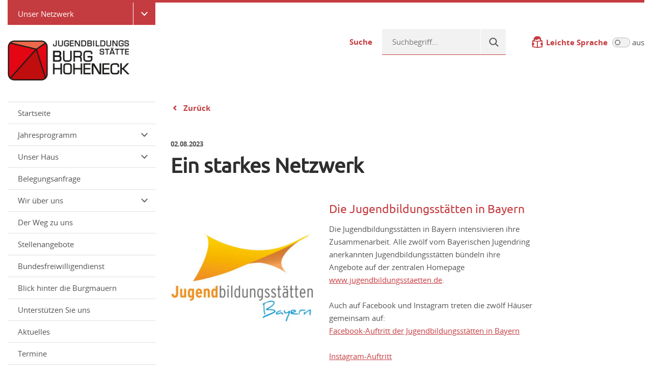

--- FILE ---
content_type: text/html; charset=UTF-8
request_url: https://www.burg-hoheneck.de/de/aktuelles/2020/09/ein_starkes_netzwerk.php
body_size: 7074
content:
	
	<!-- Farben setzen -->
		
	
	
	<!-- Sprachdaten setzen -->
	<!DOCTYPE html>
<html lang="de">
	<head>		<meta charset="utf-8">
		<meta http-equiv="X-UA-Compatible" content="IE=edge">
		<meta name="viewport" content="width=device-width, initial-scale=1">
		<title>Ein starkes Netzwerk - Jugendbildungsstätte Burg Hoheneck</title>
<meta name="description" content="Ein starkes Netzwerk - Jugendbildungsstätte Burg Hoheneck">
 
				      <meta property="og:site_name" content="www.burg-hoheneck.de" />
	  <meta property="og:url" content="http://www.burg-hoheneck.de/de/aktuelles/2020/09/ein_starkes_netzwerk.php">
  <meta property="og:type" content="website">
  <meta property="og:locale" content="de_DE" />


			<style>
				:root {
					--primaer: #C53C40;
					--primaer_dark: #881A1D;
				}
			</style>
			<link rel="stylesheet" type="text/css" href="//basics.bjr.spoc-one.de/js/slick/slick.css?m=1632987538">
<link rel="stylesheet" type="text/css" href="//basics.bjr.spoc-one.de/js/slick/slick-theme.css?m=1632987538">
<link rel="stylesheet" type="text/css" href="//basics.bjr.spoc-one.de/styles/parsley.css?m=1632987539">
<link rel="stylesheet" type="text/css" href="//basics.bjr.spoc-one.de/js/magnific-popup/magnific-popup.css?m=1635506134">
<link rel="stylesheet" type="text/css" href="//basics.bjr.spoc-one.de/js/projekktor/themes/maccaco/projekktor.style.css?m=1632987538">
<link rel="stylesheet" type="text/css" href="//basics.bjr.spoc-one.de/js/bootstrap/css/bootstrap.min.css?m=1632987535">
<link rel="stylesheet" type="text/css" href="//basics.bjr.spoc-one.de/fonts/icofont/icofont.min.css?m=1632987533">
<link rel="stylesheet" type="text/css" href="//basics.bjr.spoc-one.de/js/aos/aos.css?m=1632987535">
<link rel="stylesheet" type="text/css" href="//basics.bjr.spoc-one.de/styles/fonts.css?m=1632987539">
<link rel="stylesheet" type="text/css" href="//basics.bjr.spoc-one.de/js/shariff/neu/fontawesome/css/fontawesome.min.css?m=1728553614">
<link rel="stylesheet" type="text/css" href="//basics.bjr.spoc-one.de/js/shariff/neu/fontawesome/css/brands.min.css?m=1728553613">
<link rel="stylesheet" type="text/css" href="//basics.bjr.spoc-one.de/js/shariff/neu/fontawesome/css/solid.min.css?m=1728553614">
<link rel="stylesheet" type="text/css" href="//basics.bjr.spoc-one.de/js/shariff/neu/fontawesome/css/regular.min.css?m=1728553614">
<link rel="stylesheet" type="text/css" href="//basics.bjr.spoc-one.de/js/shariff/shariff.complete.css?m=1728552827">
<link rel="stylesheet" type="text/css" href="//basics.bjr.spoc-one.de/styles/flatpicker.min.css?m=1642072941">
			<script src="//basics.bjr.spoc-one.de/js/jquery-1.11.3.min.js?m=1632987536"></script>
<script src="//basics.bjr.spoc-one.de/js/js.cookie.js?m=1632987536"></script>
<script src="//basics.bjr.spoc-one.de/js/flatpickr.min.js?m=1642073007"></script>
<script src="//basics.bjr.spoc-one.de/js/l10n_de.js?m=1642073024"></script>
			<link rel="stylesheet" type="text/css" href="//basics.bjr.spoc-one.de/styles/cookiehinweis.css?m=1758530699">
				<script>
					$.ajax({
						url: '/ajax/cookiehinweis.php',method: 'POST',dataType: 'json', 
						success: function(data){
							$('body').append(decodeHtml(data.body));
							$('head').append(decodeHtml(data.head));
							$('#cookiehinweis').html(decodeHtml(data.cookiehinweis));
						}
					});
					function decodeHtml(html) {
						var txt = document.createElement("textarea");
						txt.innerHTML = html;
						return txt.value;
					}
				</script>
			<link rel="stylesheet" type="text/css" href="//basics.bjr.spoc-one.de/styles/layout.css?m=1758530400">
<script src="//basics.bjr.spoc-one.de/js/magnific-popup/jquery.magnific-popup.min.js?m=1632987536"></script>
<script src="//basics.bjr.spoc-one.de/js/bootstrap/js/bootstrap.min.js?m=1632987535"></script>
<script src="//basics.bjr.spoc-one.de/js/js.cookie.js?m=1632987536"></script>
<script src="//basics.bjr.spoc-one.de/js/owmedia.js?m=1633418326"></script>
			</head>
	<body>		<header role="banner">
			<ul class="skiplinks">
								<li><a class="skip" href="#nav">Zur Navigation springen</a></li>
				<li><a class="skip" href="#main">Zum Inhalt springen</a></li>
				<li><a class="skip" href="#fuss">Zum Seitenende springen</a></li>
							</ul>
		<div class="header">
	<div class="width">
		<div class="row">
			<div class="col-12">
				<hr>
			</div>
							<div class="col-12">
					<ul class="netzwerk d-block d-md-none">
						<li onclick="$('#netzwerk_navi_de').toggle();"><span>Unser Netzwerk</span>
							<ul id="netzwerk_navi_de" style="display: none;">
																	<li><a href="http://www.jugendarbeit-mfr.de/" target="" title=""  >Netzwerk für Jugendarbeit</a>
									</li>
																	<li><a href="https://www.bezirksjugendring-mittelfranken.de" target="" title=""  >Bezirksjugendring Mittelfranken</a>
									</li>
																	<li><a href="http://www.burg-hoheneck.de" target="" title=""  >Jugendbildungsstätte Burg Hoheneck</a>
									</li>
																	<li><a href="http://www.die-edelweisshuette.de" target="" title=""  >Lern- und Erfahrungsraum Edelweißhütte</a>
									</li>
																	<li><a href="http://www.kjr-ansbach.de" target="" title=""  >Kreisjugendring Ansbach</a>
									</li>
																	<li><a href="http://www.kjr-fuerth.de" target="" title=""  >Kreisjugendring Fürth/Land</a>
									</li>
																	<li><a href="https://www.kjr-nuernberger-land.de" target="" title=""  >Kreisjugendring Nürnberger Land</a>
									</li>
																	<li><a href="https://www.kjr-nuernberg.de" target="" title=""  >Kreisjugendring Nürnberg-Stadt</a>
									</li>
																	<li><a href="http://www.kjrwug.de" target="" title=""  >Kreisjugendring Weißenburg-Gunzenhausen</a>
									</li>
																	<li><a href="http://www.sjr-schwabach.de/" target="" title=""  >Stadtjugendring Schwabach</a>
									</li>
																	<li><a href="https://www.kjr-nea.de" target="" title=""  >Kreisjugendring Neustadt a.d. Aisch – Bad Windsheim</a>
									</li>
																	<li><a href="//www.kjr-erh.de/index.php" target="" title=""  >Kreisjugendring Erlangen-Höchstadt</a>
									</li>
																	<li><a href="//www.schlummern-unter-sternen.de/index.php" target="" title=""  >Umweltstation Jugendcamp Vestenbergsgreuth</a>
									</li>
														</ul>
					</li>
				</ul>
			</div>
			
			<div class="col-xl-3 col-lg-3 col-md-4 col-sm-4 col-4 align-self-center">
									<ul class="netzwerk d-none d-md-block">
						<li onclick="$('#netzwerk_navi_m_de').toggle();"><span>Unser Netzwerk</span>
							<ul id="netzwerk_navi_m_de" style="display: none;">
																	<li><a href="http://www.jugendarbeit-mfr.de/" target="" title=""  >Netzwerk für Jugendarbeit</a>
									</li>
																	<li><a href="https://www.bezirksjugendring-mittelfranken.de" target="" title=""  >Bezirksjugendring Mittelfranken</a>
									</li>
																	<li><a href="http://www.burg-hoheneck.de" target="" title=""  >Jugendbildungsstätte Burg Hoheneck</a>
									</li>
																	<li><a href="http://www.die-edelweisshuette.de" target="" title=""  >Lern- und Erfahrungsraum Edelweißhütte</a>
									</li>
																	<li><a href="http://www.kjr-ansbach.de" target="" title=""  >Kreisjugendring Ansbach</a>
									</li>
																	<li><a href="http://www.kjr-fuerth.de" target="" title=""  >Kreisjugendring Fürth/Land</a>
									</li>
																	<li><a href="https://www.kjr-nuernberger-land.de" target="" title=""  >Kreisjugendring Nürnberger Land</a>
									</li>
																	<li><a href="https://www.kjr-nuernberg.de" target="" title=""  >Kreisjugendring Nürnberg-Stadt</a>
									</li>
																	<li><a href="http://www.kjrwug.de" target="" title=""  >Kreisjugendring Weißenburg-Gunzenhausen</a>
									</li>
																	<li><a href="http://www.sjr-schwabach.de/" target="" title=""  >Stadtjugendring Schwabach</a>
									</li>
																	<li><a href="https://www.kjr-nea.de" target="" title=""  >Kreisjugendring Neustadt a.d. Aisch – Bad Windsheim</a>
									</li>
																	<li><a href="//www.kjr-erh.de/index.php" target="" title=""  >Kreisjugendring Erlangen-Höchstadt</a>
									</li>
																	<li><a href="//www.schlummern-unter-sternen.de/index.php" target="" title=""  >Umweltstation Jugendcamp Vestenbergsgreuth</a>
									</li>
															</ul>
						</li>
					</ul>
								<a href="/index.php" title="Zur Startseite"><img src="/_dateien/bilder/logo_header_jugendbildungsstaette_burg_hoheneck.jpg?m=1762852807" alt="Logo" height="169" width="508" name="logo" class="logo "></a>
			</div>
			<div class="col-xl-9 col-lg-9 col-md-8 col-sm-8 col-8 align-self-center rechte_spalte">
				<div class="suche">
					<p>Suche</p>
					<div class="suche_box">
						<form method="get" name="Suche" action="/de/suchergebnis.php"><input id="suche_text" placeholder="Suchbegriff..." name="we_lv_search_Suche" type="text" value=""><input type="hidden" name="we_from_search_Suche" value="1">							<input aria-label="Suche" type="submit" name="suche_button" id="suche_button" >
						<input type="hidden" name="securityToken" value="49212929f3afb7b47a6b561da4b40eb9"/></form>					</div>
				</div>
									<div class="leichte_sprache">
						<p>Leichte Sprache</p>
													<div class="leichte_sprache_box">
								<label class="switch">
									<input type="checkbox" aria-label="Leichte Sprache" name="leichte_sprache" id="leichte_sprache" onclick="toggleLeichteSprache('ls')" value="1" />
									<span class="slider round"></span>
								</label>
							</div>
							<span>aus</span>
													</div>
								</div>
			<div class="col-xl-12 col-lg-12 col-md-12 col-sm-12 col-12">
				<button class="mobilebutton mobilebuttonnotSticky d-block d-md-none" aria-label="Menü-Button">
					<p>Menü</p>
					<div class="icon">
						<span></span>
						<span></span>
						<span></span>
					</div>
				</button>
				<div class="mobilemenu" id="mobilemenu" style="display: none;">
					<ul class="hauptnavi d-block d-md-none">
																				<li>
								<a onclick="showmobnavmobile('mobfixnavmobile1');" href="/index.php" target="" title=""   class="mobnavpfeilfix"  id="mobfixnavmobile1pf">
									Startseite								</a>
															</li>
																				<li>
								<a onclick="showmobnavmobile('mobfixnavmobile2');"  title=""   class="mobnavpfeilfix"  id="mobfixnavmobile2pf">
									Jahresprogramm<span></span>								</a>
																	<ul class="nav" id="mobfixnavmobile2" style="display: none;">														<li>
								<a onclick="showmobnavmobile('mobfixnavmobile3');" href="/de/jahresprogramm/programm.php" target="" title=""   class="mobnavpfeilfix"  id="mobfixnavmobile3pf">
									Programmübersicht								</a>
															</li>
																				<li>
								<a onclick="showmobnavmobile('mobfixnavmobile4');" href="/de/jahresprogramm/angebote_fuer_ehrenamtliche_und_hauptberufliche.php" target="" title=""   class="mobnavpfeilfix"  id="mobfixnavmobile4pf">
									Angebote für Ehrenamtliche und Hauptberufliche								</a>
															</li>
																				<li>
								<a onclick="showmobnavmobile('mobfixnavmobile5');" href="/de/jahresprogramm/angebote_fuer_schulklassen.php" target="" title=""   class="mobnavpfeilfix"  id="mobfixnavmobile5pf">
									Angebote für Schulklassen								</a>
															</li>
																				<li>
								<a onclick="showmobnavmobile('mobfixnavmobile6');" href="/de/jahresprogramm/angebote_in_den_ferien.php" target="" title=""   class="mobnavpfeilfix"  id="mobfixnavmobile6pf">
									Angebote in den Ferien								</a>
															</li>
																				<li>
								<a onclick="showmobnavmobile('mobfixnavmobile7');" href="/de/jahresprogramm/qualifizierung_kulturpaedagogik.php" target="" title=""   class="mobnavpfeilfix"  id="mobfixnavmobile7pf">
									Qualifizierung Kulturpädagogik								</a>
															</li>
						</ul>
															</li>
																				<li>
								<a onclick="showmobnavmobile('mobfixnavmobile8');"  title=""   class="mobnavpfeilfix"  id="mobfixnavmobile8pf">
									Unser Haus<span></span>								</a>
																	<ul class="nav" id="mobfixnavmobile8" style="display: none;">														<li>
								<a onclick="showmobnavmobile('mobfixnavmobile9');" href="/de/unser_haus/ueberblick.php" target="" title=""   class="mobnavpfeilfix"  id="mobfixnavmobile9pf">
									Überblick								</a>
															</li>
																				<li>
								<a onclick="showmobnavmobile('mobfixnavmobile10');" href="/de/unser_haus/unterbringung.php" target="" title=""   class="mobnavpfeilfix"  id="mobfixnavmobile10pf">
									Unterbringung								</a>
															</li>
																				<li>
								<a onclick="showmobnavmobile('mobfixnavmobile11');" href="/de/unser_haus/verpflegung.php" target="" title=""   class="mobnavpfeilfix"  id="mobfixnavmobile11pf">
									Verpflegung								</a>
															</li>
																				<li>
								<a onclick="showmobnavmobile('mobfixnavmobile12');" href="/de/unser_haus/seminarraeume_und_ausstattung.php" target="" title=""   class="mobnavpfeilfix"  id="mobfixnavmobile12pf">
									Seminarräume und -ausstattung								</a>
															</li>
																				<li>
								<a onclick="showmobnavmobile('mobfixnavmobile13');" href="/de/unser_haus/freizeitmoeglichkeiten.php" target="" title=""   class="mobnavpfeilfix"  id="mobfixnavmobile13pf">
									Freizeitmöglichkeiten								</a>
															</li>
																				<li>
								<a onclick="showmobnavmobile('mobfixnavmobile14');" href="/de/unser_haus/angeleitete_aktionen/index.php" target="" title=""   class="mobnavpfeilfix"  id="mobfixnavmobile14pf">
									Angeleitete Aktionen								</a>
															</li>
																				<li>
								<a onclick="showmobnavmobile('mobfixnavmobile15');" href="/de/unser_haus/preise.php" target="" title=""   class="mobnavpfeilfix"  id="mobfixnavmobile15pf">
									Preise								</a>
															</li>
																				<li>
								<a onclick="showmobnavmobile('mobfixnavmobile16');" href="/de/unser_haus/belegungsbedingungen_und_hausordnung.php" target="" title=""   class="mobnavpfeilfix"  id="mobfixnavmobile16pf">
									Belegungsbedingungen und Hausordnung								</a>
															</li>
																				<li>
								<a onclick="showmobnavmobile('mobfixnavmobile17');" href="/de/unser_haus/historie.php" target="" title=""   class="mobnavpfeilfix"  id="mobfixnavmobile17pf">
									Historie								</a>
															</li>
						</ul>
															</li>
																				<li>
								<a onclick="showmobnavmobile('mobfixnavmobile18');" href="/de/belegungsanfrage/index.php" target="" title=""   class="mobnavpfeilfix"  id="mobfixnavmobile18pf">
									Belegungsanfrage								</a>
															</li>
																				<li>
								<a onclick="showmobnavmobile('mobfixnavmobile19');"  title=""   class="mobnavpfeilfix"  id="mobfixnavmobile19pf">
									Wir über uns<span></span>								</a>
																	<ul class="nav" id="mobfixnavmobile19" style="display: none;">														<li>
								<a onclick="showmobnavmobile('mobfixnavmobile20');" href="/de/wir_ueber_uns/der_traeger.php" target="" title=""   class="mobnavpfeilfix"  id="mobfixnavmobile20pf">
									Der Träger								</a>
															</li>
																				<li>
								<a onclick="showmobnavmobile('mobfixnavmobile21');" href="/de/wir_ueber_uns/paedagogik.php" target="" title=""   class="mobnavpfeilfix"  id="mobfixnavmobile21pf">
									Pädagogik								</a>
															</li>
																				<li>
								<a onclick="showmobnavmobile('mobfixnavmobile22');" href="/de/wir_ueber_uns/verwaltung.php" target="" title=""   class="mobnavpfeilfix"  id="mobfixnavmobile22pf">
									Verwaltung								</a>
															</li>
																				<li>
								<a onclick="showmobnavmobile('mobfixnavmobile23');" href="/de/wir_ueber_uns/hauswirtschaft_und_hausmeisterei.php" target="" title=""   class="mobnavpfeilfix"  id="mobfixnavmobile23pf">
									Hauswirtschaft und Hausmeisterei								</a>
															</li>
						</ul>
															</li>
																				<li>
								<a onclick="showmobnavmobile('mobfixnavmobile24');" href="/de/der_weg_zu_uns/index.php" target="" title=""   class="mobnavpfeilfix"  id="mobfixnavmobile24pf">
									Der Weg zu uns								</a>
															</li>
																				<li>
								<a onclick="showmobnavmobile('mobfixnavmobile25');" href="/de/jobs/index.php" target="" title=""   class="mobnavpfeilfix"  id="mobfixnavmobile25pf">
									Stellenangebote								</a>
															</li>
																				<li>
								<a onclick="showmobnavmobile('mobfixnavmobile26');" href="/de/bundesfreiwilligendienst/index.php" target="" title=""   class="mobnavpfeilfix"  id="mobfixnavmobile26pf">
									Bundesfreiwilligendienst								</a>
															</li>
																				<li>
								<a onclick="showmobnavmobile('mobfixnavmobile27');" href="/de/blick_hinter_die_burgmauern/index.php" target="" title=""   class="mobnavpfeilfix"  id="mobfixnavmobile27pf">
									Blick hinter die Burgmauern								</a>
															</li>
																				<li>
								<a onclick="showmobnavmobile('mobfixnavmobile28');" href="/de/unterstuetzen_sie_uns/index.php" target="" title=""   class="mobnavpfeilfix"  id="mobfixnavmobile28pf">
									Unterstützen Sie uns								</a>
															</li>
																				<li>
								<a onclick="showmobnavmobile('mobfixnavmobile29');" href="/de/aktuelles/index.php" target="" title=""   class="mobnavpfeilfix"  id="mobfixnavmobile29pf">
									Aktuelles								</a>
															</li>
																				<li>
								<a onclick="showmobnavmobile('mobfixnavmobile30');" href="/de/termine/index.php" target="" title=""   class="mobnavpfeilfix"  id="mobfixnavmobile30pf">
									Termine								</a>
															</li>
																				<li>
								<a onclick="showmobnavmobile('mobfixnavmobile31');" href="/de/bildergalerie/index.php" target="" title=""   class="mobnavpfeilfix"  id="mobfixnavmobile31pf">
									Bildergalerie								</a>
															</li>
																				<li>
								<a onclick="showmobnavmobile('mobfixnavmobile32');" href="/de/kontakt/index.php" target="" title=""   class="mobnavpfeilfix"  id="mobfixnavmobile32pf">
									Kontakt								</a>
															</li>
																				<li>
								<a onclick="showmobnavmobile('mobfixnavmobile33');" href="/de/newsletter/index.php" target="" title=""   class="mobnavpfeilfix"  id="mobfixnavmobile33pf">
									Newsletter								</a>
															</li>
																				<li>
								<a onclick="showmobnavmobile('mobfixnavmobile34');" href="/de/downloads/index.php" target="" title=""   class="mobnavpfeilfix"  id="mobfixnavmobile34pf">
									Downloads								</a>
															</li>
																				<li>
								<a onclick="showmobnavmobile('mobfixnavmobile35');" href="/de/verleihportal/index.php" target="" title=""   class="mobnavpfeilfix"  id="mobfixnavmobile35pf">
									Verleihportal								</a>
															</li>
											</ul>
				</div>
			</div>
		</div>
	</div>
</div>

<div class="header" id="scrollnavi" style="display: none;">
	<div class="width">
		<div class="row">
			<div class="col-xl-4 col-lg-4 col-md-4 col-sm-5 col-6 align-self-center">
				<a href="/index.php" title="Zur Startseite"><img src="/_dateien/bilder/logo_header_jugendbildungsstaette_burg_hoheneck.jpg?m=1762852807" alt="Logo" height="169" width="508" name="logo" class="logo "></a>
			</div>
			<div class="col-xl-8 col-lg-8 col-md-8 col-sm-7 col-6 align_right align-self-center">
				
				<button class="mobilebutton mobilebuttonSticky" aria-label="Menü-Button">
					<p>Menü</p>
					<div class="icon">
						<span></span>
						<span></span>
						<span></span>
					</div>
				</button>
			</div>
			<div class="col-xl-12 col-lg-12 col-md-12 col-sm-12 col-12">
				<div class="mobilemenu" id="mobilemenuSticky" style="display: none;">
					<ul>
																				<li>
								<a onclick="showmobnavmobile('mobfixnavmobile36');" href="/index.php" target="" title=""   class="mobnavpfeilfix"  id="mobfixnavmobile36pf">
									Startseite								</a>
															</li>
																				<li>
								<a onclick="showmobnavmobile('mobfixnavmobile37');"  title=""   class="mobnavpfeilfix"  id="mobfixnavmobile37pf">
									Jahresprogramm<span></span>								</a>
																	<ul class="nav" id="mobfixnavmobile37" style="display: none;">														<li>
								<a onclick="showmobnavmobile('mobfixnavmobile38');" href="/de/jahresprogramm/programm.php" target="" title=""   class="mobnavpfeilfix"  id="mobfixnavmobile38pf">
									Programmübersicht								</a>
															</li>
																				<li>
								<a onclick="showmobnavmobile('mobfixnavmobile39');" href="/de/jahresprogramm/angebote_fuer_ehrenamtliche_und_hauptberufliche.php" target="" title=""   class="mobnavpfeilfix"  id="mobfixnavmobile39pf">
									Angebote für Ehrenamtliche und Hauptberufliche								</a>
															</li>
																				<li>
								<a onclick="showmobnavmobile('mobfixnavmobile40');" href="/de/jahresprogramm/angebote_fuer_schulklassen.php" target="" title=""   class="mobnavpfeilfix"  id="mobfixnavmobile40pf">
									Angebote für Schulklassen								</a>
															</li>
																				<li>
								<a onclick="showmobnavmobile('mobfixnavmobile41');" href="/de/jahresprogramm/angebote_in_den_ferien.php" target="" title=""   class="mobnavpfeilfix"  id="mobfixnavmobile41pf">
									Angebote in den Ferien								</a>
															</li>
																				<li>
								<a onclick="showmobnavmobile('mobfixnavmobile42');" href="/de/jahresprogramm/qualifizierung_kulturpaedagogik.php" target="" title=""   class="mobnavpfeilfix"  id="mobfixnavmobile42pf">
									Qualifizierung Kulturpädagogik								</a>
															</li>
						</ul>
															</li>
																				<li>
								<a onclick="showmobnavmobile('mobfixnavmobile43');"  title=""   class="mobnavpfeilfix"  id="mobfixnavmobile43pf">
									Unser Haus<span></span>								</a>
																	<ul class="nav" id="mobfixnavmobile43" style="display: none;">														<li>
								<a onclick="showmobnavmobile('mobfixnavmobile44');" href="/de/unser_haus/ueberblick.php" target="" title=""   class="mobnavpfeilfix"  id="mobfixnavmobile44pf">
									Überblick								</a>
															</li>
																				<li>
								<a onclick="showmobnavmobile('mobfixnavmobile45');" href="/de/unser_haus/unterbringung.php" target="" title=""   class="mobnavpfeilfix"  id="mobfixnavmobile45pf">
									Unterbringung								</a>
															</li>
																				<li>
								<a onclick="showmobnavmobile('mobfixnavmobile46');" href="/de/unser_haus/verpflegung.php" target="" title=""   class="mobnavpfeilfix"  id="mobfixnavmobile46pf">
									Verpflegung								</a>
															</li>
																				<li>
								<a onclick="showmobnavmobile('mobfixnavmobile47');" href="/de/unser_haus/seminarraeume_und_ausstattung.php" target="" title=""   class="mobnavpfeilfix"  id="mobfixnavmobile47pf">
									Seminarräume und -ausstattung								</a>
															</li>
																				<li>
								<a onclick="showmobnavmobile('mobfixnavmobile48');" href="/de/unser_haus/freizeitmoeglichkeiten.php" target="" title=""   class="mobnavpfeilfix"  id="mobfixnavmobile48pf">
									Freizeitmöglichkeiten								</a>
															</li>
																				<li>
								<a onclick="showmobnavmobile('mobfixnavmobile49');" href="/de/unser_haus/angeleitete_aktionen/index.php" target="" title=""   class="mobnavpfeilfix"  id="mobfixnavmobile49pf">
									Angeleitete Aktionen								</a>
															</li>
																				<li>
								<a onclick="showmobnavmobile('mobfixnavmobile50');" href="/de/unser_haus/preise.php" target="" title=""   class="mobnavpfeilfix"  id="mobfixnavmobile50pf">
									Preise								</a>
															</li>
																				<li>
								<a onclick="showmobnavmobile('mobfixnavmobile51');" href="/de/unser_haus/belegungsbedingungen_und_hausordnung.php" target="" title=""   class="mobnavpfeilfix"  id="mobfixnavmobile51pf">
									Belegungsbedingungen und Hausordnung								</a>
															</li>
																				<li>
								<a onclick="showmobnavmobile('mobfixnavmobile52');" href="/de/unser_haus/historie.php" target="" title=""   class="mobnavpfeilfix"  id="mobfixnavmobile52pf">
									Historie								</a>
															</li>
						</ul>
															</li>
																				<li>
								<a onclick="showmobnavmobile('mobfixnavmobile53');" href="/de/belegungsanfrage/index.php" target="" title=""   class="mobnavpfeilfix"  id="mobfixnavmobile53pf">
									Belegungsanfrage								</a>
															</li>
																				<li>
								<a onclick="showmobnavmobile('mobfixnavmobile54');"  title=""   class="mobnavpfeilfix"  id="mobfixnavmobile54pf">
									Wir über uns<span></span>								</a>
																	<ul class="nav" id="mobfixnavmobile54" style="display: none;">														<li>
								<a onclick="showmobnavmobile('mobfixnavmobile55');" href="/de/wir_ueber_uns/der_traeger.php" target="" title=""   class="mobnavpfeilfix"  id="mobfixnavmobile55pf">
									Der Träger								</a>
															</li>
																				<li>
								<a onclick="showmobnavmobile('mobfixnavmobile56');" href="/de/wir_ueber_uns/paedagogik.php" target="" title=""   class="mobnavpfeilfix"  id="mobfixnavmobile56pf">
									Pädagogik								</a>
															</li>
																				<li>
								<a onclick="showmobnavmobile('mobfixnavmobile57');" href="/de/wir_ueber_uns/verwaltung.php" target="" title=""   class="mobnavpfeilfix"  id="mobfixnavmobile57pf">
									Verwaltung								</a>
															</li>
																				<li>
								<a onclick="showmobnavmobile('mobfixnavmobile58');" href="/de/wir_ueber_uns/hauswirtschaft_und_hausmeisterei.php" target="" title=""   class="mobnavpfeilfix"  id="mobfixnavmobile58pf">
									Hauswirtschaft und Hausmeisterei								</a>
															</li>
						</ul>
															</li>
																				<li>
								<a onclick="showmobnavmobile('mobfixnavmobile59');" href="/de/der_weg_zu_uns/index.php" target="" title=""   class="mobnavpfeilfix"  id="mobfixnavmobile59pf">
									Der Weg zu uns								</a>
															</li>
																				<li>
								<a onclick="showmobnavmobile('mobfixnavmobile60');" href="/de/jobs/index.php" target="" title=""   class="mobnavpfeilfix"  id="mobfixnavmobile60pf">
									Stellenangebote								</a>
															</li>
																				<li>
								<a onclick="showmobnavmobile('mobfixnavmobile61');" href="/de/bundesfreiwilligendienst/index.php" target="" title=""   class="mobnavpfeilfix"  id="mobfixnavmobile61pf">
									Bundesfreiwilligendienst								</a>
															</li>
																				<li>
								<a onclick="showmobnavmobile('mobfixnavmobile62');" href="/de/blick_hinter_die_burgmauern/index.php" target="" title=""   class="mobnavpfeilfix"  id="mobfixnavmobile62pf">
									Blick hinter die Burgmauern								</a>
															</li>
																				<li>
								<a onclick="showmobnavmobile('mobfixnavmobile63');" href="/de/unterstuetzen_sie_uns/index.php" target="" title=""   class="mobnavpfeilfix"  id="mobfixnavmobile63pf">
									Unterstützen Sie uns								</a>
															</li>
																				<li>
								<a onclick="showmobnavmobile('mobfixnavmobile64');" href="/de/aktuelles/index.php" target="" title=""   class="mobnavpfeilfix"  id="mobfixnavmobile64pf">
									Aktuelles								</a>
															</li>
																				<li>
								<a onclick="showmobnavmobile('mobfixnavmobile65');" href="/de/termine/index.php" target="" title=""   class="mobnavpfeilfix"  id="mobfixnavmobile65pf">
									Termine								</a>
															</li>
																				<li>
								<a onclick="showmobnavmobile('mobfixnavmobile66');" href="/de/bildergalerie/index.php" target="" title=""   class="mobnavpfeilfix"  id="mobfixnavmobile66pf">
									Bildergalerie								</a>
															</li>
																				<li>
								<a onclick="showmobnavmobile('mobfixnavmobile67');" href="/de/kontakt/index.php" target="" title=""   class="mobnavpfeilfix"  id="mobfixnavmobile67pf">
									Kontakt								</a>
															</li>
																				<li>
								<a onclick="showmobnavmobile('mobfixnavmobile68');" href="/de/newsletter/index.php" target="" title=""   class="mobnavpfeilfix"  id="mobfixnavmobile68pf">
									Newsletter								</a>
															</li>
																				<li>
								<a onclick="showmobnavmobile('mobfixnavmobile69');" href="/de/downloads/index.php" target="" title=""   class="mobnavpfeilfix"  id="mobfixnavmobile69pf">
									Downloads								</a>
															</li>
																				<li>
								<a onclick="showmobnavmobile('mobfixnavmobile70');" href="/de/verleihportal/index.php" target="" title=""   class="mobnavpfeilfix"  id="mobfixnavmobile70pf">
									Verleihportal								</a>
															</li>
											</ul>
				</div>
			</div>
		</div>
	</div>
</div>

<script>
	function showmobnavmobile(was) { 
		if ($("#"+was).css('display') == "none") {
			$("#"+was).show('fast');		
			$("#"+was+"pf").addClass('pfeil-offen');	
			$("#"+was).addClass('pfeil-offen');
		} else { 
			$("#"+was).hide('fast');	
			$("#"+was+"pf").removeClass('pfeil-offen');	
			$("#"+was).removeClass('pfeil-offen');	
		}
	}
</script>

<script type="text/javascript">
	
	function toggleLeichteSprache(sprache) {
		if (sprache == 'de') {
			location.href = '/index.php';
		} else {
			location.href = '/ls/index.php';
		}
	}
	
	$(document).ready(function(){

		
		
		
		$('.mobilebuttonnotSticky').click(function(){
			if ($('.mobilebuttonnotSticky').hasClass('open')) {
				$('.mobilebuttonnotSticky').removeClass('open');
			} else {
				$('.mobilebuttonnotSticky').addClass('open');
			}
			$('#mobilemenu').fadeToggle('slow');
		});
		
		
		$('.mobilebuttonSticky').click(function(){
			if ($('.mobilebuttonSticky').hasClass('open')) {
				$('.mobilebuttonSticky').removeClass('open');
			} else {
				$('.mobilebuttonSticky').addClass('open');
			}
			$('#mobilemenuSticky').fadeToggle('slow');
		});
		
		
		
		
		
		
	});

	$(document).ready(function() {
		$(window).scroll(function(){
			if($(this).scrollTop() > 180){ $('#scrollnavi').css('display', 'block'); }
			if($(this).scrollTop() < 180){	$('#scrollnavi').css('display', 'none'); }
		});
	});

</script>

			</header>
		
		<main role="main">
			
<div class="content">
	<div class="width">
		<div class="row no-gutters">
			<div class="col-xl-3 col-lg-3 col-md-4 col-sm-12 col-12">
				<div class="row">
					<div class="col-12">
												<ul class="hauptnavi d-none d-md-block">
																							<li>
									<a onclick="showmobnav('mobfixnav1');" href="/index.php" target="" title=""   class="mobnavpfeilfix"  id="mobfixnav1pf">
										Startseite									</a>
																	</li>
																							<li>
									<a onclick="showmobnav('mobfixnav2');"  title=""   class="mobnavpfeilfix"  id="mobfixnav2pf">
										Jahresprogramm<span></span>									</a>
																			<ul class="nav" id="mobfixnav2" style="display: none;">																<li>
									<a onclick="showmobnav('mobfixnav3');" href="/de/jahresprogramm/programm.php" target="" title=""   class="mobnavpfeilfix"  id="mobfixnav3pf">
										Programmübersicht									</a>
																	</li>
																							<li>
									<a onclick="showmobnav('mobfixnav4');" href="/de/jahresprogramm/angebote_fuer_ehrenamtliche_und_hauptberufliche.php" target="" title=""   class="mobnavpfeilfix"  id="mobfixnav4pf">
										Angebote für Ehrenamtliche und Hauptberufliche									</a>
																	</li>
																							<li>
									<a onclick="showmobnav('mobfixnav5');" href="/de/jahresprogramm/angebote_fuer_schulklassen.php" target="" title=""   class="mobnavpfeilfix"  id="mobfixnav5pf">
										Angebote für Schulklassen									</a>
																	</li>
																							<li>
									<a onclick="showmobnav('mobfixnav6');" href="/de/jahresprogramm/angebote_in_den_ferien.php" target="" title=""   class="mobnavpfeilfix"  id="mobfixnav6pf">
										Angebote in den Ferien									</a>
																	</li>
																							<li>
									<a onclick="showmobnav('mobfixnav7');" href="/de/jahresprogramm/qualifizierung_kulturpaedagogik.php" target="" title=""   class="mobnavpfeilfix"  id="mobfixnav7pf">
										Qualifizierung Kulturpädagogik									</a>
																	</li>
							</ul>
																	</li>
																							<li>
									<a onclick="showmobnav('mobfixnav8');"  title=""   class="mobnavpfeilfix"  id="mobfixnav8pf">
										Unser Haus<span></span>									</a>
																			<ul class="nav" id="mobfixnav8" style="display: none;">																<li>
									<a onclick="showmobnav('mobfixnav9');" href="/de/unser_haus/ueberblick.php" target="" title=""   class="mobnavpfeilfix"  id="mobfixnav9pf">
										Überblick									</a>
																	</li>
																							<li>
									<a onclick="showmobnav('mobfixnav10');" href="/de/unser_haus/unterbringung.php" target="" title=""   class="mobnavpfeilfix"  id="mobfixnav10pf">
										Unterbringung									</a>
																	</li>
																							<li>
									<a onclick="showmobnav('mobfixnav11');" href="/de/unser_haus/verpflegung.php" target="" title=""   class="mobnavpfeilfix"  id="mobfixnav11pf">
										Verpflegung									</a>
																	</li>
																							<li>
									<a onclick="showmobnav('mobfixnav12');" href="/de/unser_haus/seminarraeume_und_ausstattung.php" target="" title=""   class="mobnavpfeilfix"  id="mobfixnav12pf">
										Seminarräume und -ausstattung									</a>
																	</li>
																							<li>
									<a onclick="showmobnav('mobfixnav13');" href="/de/unser_haus/freizeitmoeglichkeiten.php" target="" title=""   class="mobnavpfeilfix"  id="mobfixnav13pf">
										Freizeitmöglichkeiten									</a>
																	</li>
																							<li>
									<a onclick="showmobnav('mobfixnav14');" href="/de/unser_haus/angeleitete_aktionen/index.php" target="" title=""   class="mobnavpfeilfix"  id="mobfixnav14pf">
										Angeleitete Aktionen									</a>
																	</li>
																							<li>
									<a onclick="showmobnav('mobfixnav15');" href="/de/unser_haus/preise.php" target="" title=""   class="mobnavpfeilfix"  id="mobfixnav15pf">
										Preise									</a>
																	</li>
																							<li>
									<a onclick="showmobnav('mobfixnav16');" href="/de/unser_haus/belegungsbedingungen_und_hausordnung.php" target="" title=""   class="mobnavpfeilfix"  id="mobfixnav16pf">
										Belegungsbedingungen und Hausordnung									</a>
																	</li>
																							<li>
									<a onclick="showmobnav('mobfixnav17');" href="/de/unser_haus/historie.php" target="" title=""   class="mobnavpfeilfix"  id="mobfixnav17pf">
										Historie									</a>
																	</li>
							</ul>
																	</li>
																							<li>
									<a onclick="showmobnav('mobfixnav18');" href="/de/belegungsanfrage/index.php" target="" title=""   class="mobnavpfeilfix"  id="mobfixnav18pf">
										Belegungsanfrage									</a>
																	</li>
																							<li>
									<a onclick="showmobnav('mobfixnav19');"  title=""   class="mobnavpfeilfix"  id="mobfixnav19pf">
										Wir über uns<span></span>									</a>
																			<ul class="nav" id="mobfixnav19" style="display: none;">																<li>
									<a onclick="showmobnav('mobfixnav20');" href="/de/wir_ueber_uns/der_traeger.php" target="" title=""   class="mobnavpfeilfix"  id="mobfixnav20pf">
										Der Träger									</a>
																	</li>
																							<li>
									<a onclick="showmobnav('mobfixnav21');" href="/de/wir_ueber_uns/paedagogik.php" target="" title=""   class="mobnavpfeilfix"  id="mobfixnav21pf">
										Pädagogik									</a>
																	</li>
																							<li>
									<a onclick="showmobnav('mobfixnav22');" href="/de/wir_ueber_uns/verwaltung.php" target="" title=""   class="mobnavpfeilfix"  id="mobfixnav22pf">
										Verwaltung									</a>
																	</li>
																							<li>
									<a onclick="showmobnav('mobfixnav23');" href="/de/wir_ueber_uns/hauswirtschaft_und_hausmeisterei.php" target="" title=""   class="mobnavpfeilfix"  id="mobfixnav23pf">
										Hauswirtschaft und Hausmeisterei									</a>
																	</li>
							</ul>
																	</li>
																							<li>
									<a onclick="showmobnav('mobfixnav24');" href="/de/der_weg_zu_uns/index.php" target="" title=""   class="mobnavpfeilfix"  id="mobfixnav24pf">
										Der Weg zu uns									</a>
																	</li>
																							<li>
									<a onclick="showmobnav('mobfixnav25');" href="/de/jobs/index.php" target="" title=""   class="mobnavpfeilfix"  id="mobfixnav25pf">
										Stellenangebote									</a>
																	</li>
																							<li>
									<a onclick="showmobnav('mobfixnav26');" href="/de/bundesfreiwilligendienst/index.php" target="" title=""   class="mobnavpfeilfix"  id="mobfixnav26pf">
										Bundesfreiwilligendienst									</a>
																	</li>
																							<li>
									<a onclick="showmobnav('mobfixnav27');" href="/de/blick_hinter_die_burgmauern/index.php" target="" title=""   class="mobnavpfeilfix"  id="mobfixnav27pf">
										Blick hinter die Burgmauern									</a>
																	</li>
																							<li>
									<a onclick="showmobnav('mobfixnav28');" href="/de/unterstuetzen_sie_uns/index.php" target="" title=""   class="mobnavpfeilfix"  id="mobfixnav28pf">
										Unterstützen Sie uns									</a>
																	</li>
																							<li>
									<a onclick="showmobnav('mobfixnav29');" href="/de/aktuelles/index.php" target="" title=""   class="mobnavpfeilfix"  id="mobfixnav29pf">
										Aktuelles									</a>
																	</li>
																							<li>
									<a onclick="showmobnav('mobfixnav30');" href="/de/termine/index.php" target="" title=""   class="mobnavpfeilfix"  id="mobfixnav30pf">
										Termine									</a>
																	</li>
																							<li>
									<a onclick="showmobnav('mobfixnav31');" href="/de/bildergalerie/index.php" target="" title=""   class="mobnavpfeilfix"  id="mobfixnav31pf">
										Bildergalerie									</a>
																	</li>
																							<li>
									<a onclick="showmobnav('mobfixnav32');" href="/de/kontakt/index.php" target="" title=""   class="mobnavpfeilfix"  id="mobfixnav32pf">
										Kontakt									</a>
																	</li>
																							<li>
									<a onclick="showmobnav('mobfixnav33');" href="/de/newsletter/index.php" target="" title=""   class="mobnavpfeilfix"  id="mobfixnav33pf">
										Newsletter									</a>
																	</li>
																							<li>
									<a onclick="showmobnav('mobfixnav34');" href="/de/downloads/index.php" target="" title=""   class="mobnavpfeilfix"  id="mobfixnav34pf">
										Downloads									</a>
																	</li>
																							<li>
									<a onclick="showmobnav('mobfixnav35');" href="/de/verleihportal/index.php" target="" title=""   class="mobnavpfeilfix"  id="mobfixnav35pf">
										Verleihportal									</a>
																	</li>
							<script>
	function showmobnav(was) { 
		if ($("#"+was).css('display') == "none") {
			$("#"+was).show('fast');		
			$("#"+was+"pf").addClass('pfeil-offen');	
			$("#"+was).addClass('pfeil-offen');
		} else { 
			$("#"+was).hide('fast');	
			$("#"+was+"pf").removeClass('pfeil-offen');	
			$("#"+was).removeClass('pfeil-offen');	
		}
	}
</script>
						</ul>					</div>
				</div>
			</div>
			<div class="col-xl-7 col-lg-8 col-md-7 col-sm-12 col-12">
				<div class="row newsdetail">
											<div class="col-12">
							<p><a href="javascript:history.back()" title="Zurück" class="zurueck">Zurück</a></p><br>
							<p class="label">02.08.2023</p>
							<h1>Ein starkes Netzwerk</h1>
						</div>
						<div class="col-xl-5 col-lg-5 col-md-12 col-sm-5 col-12 ">
							<img src="/_thumbnails_/1308_18_Jubis_Logo.jpg?m=1763216079" alt="Logo der Jugendbildungsstätten Bayern" height="600" width="600" name="teaserimg">						</div>
						<div class="col-xl-7 col-lg-7 col-md-12 col-sm-7 col-12 ">
							<h3>Die Jugendbildungsstätten in Bayern</h3>
<p>Die Jugendbildungsstätten in Bayern intensivieren ihre Zusammenarbeit. Alle zwölf vom Bayerischen Jugendring anerkannten Jugendbildungsstätten bündeln ihre Angebote auf der zentralen Homepage <a href="https://www.jugendbildungsstaetten.de" target="_blank">www.jugendbildungsstaetten.de</a>.</p>
<p>Auch auf Facebook und Instagram treten die zwölf Häuser gemeinsam auf:<br><a href="https://www.facebook.com/jugendbildung.bayern" target="_blank">Facebook-Auftritt der Jugendbildungsstätten in Bayern</a></p>
<p><a href="http://www.instagram.com/jubis.bayern/" target="_blank">Instagram-Auftritt</a></p>
<p>Dieses starke Netzwerk für die Bildungsarbeit in Bayern firmiert nun unter einem dynamischen Logo, das ein Zeltdach symbolisiert.</p>						</div>
									</div>
				 			</div>
		</div>
	</div>
</div>

		</main>

		<footer role="contentinfo">
		 
		
				<a name="fuss"></a>
				
<div class="footer">
	<div class="width">
		<div class="row">
			<div class="col-xl-12 col-lg-12 col-md-12 col-sm-12 col-12 shariff_footer">
								
				
				<div class="box">
					<p>Teilen:</p>
					<a href="https://www.facebook.com/sharer/sharer.php?u=https://www.burg-hoheneck.de/de/aktuelles/2020/09/ein_starkes_netzwerk.php" target="_blank" title="Share on Facebook" class="sharelink fb">teilen</a>
					<a href="mailto:?&subject=&body=https://www.burg-hoheneck.de/de/aktuelles/2020/09/ein_starkes_netzwerk.php" class="sharelink mail" target="_blank" title="Share via Mail">teilen</a>
					<a href="https://api.whatsapp.com/send?text=https://www.burg-hoheneck.de/de/aktuelles/2020/09/ein_starkes_netzwerk.php" class="sharelink wa" target="_blank" title="Share on Whatsapp">teilen</a>
				</div>
			</div>
		</div>
		<div class="row">
			<div class="col-xl-5 col-lg-5 col-md-4 col-sm-4 col-12 align-self-center">
				<img src="/_dateien/bilder/logo_header_jugendbildungsstaette_burg_hoheneck.jpg?m=1762852807" alt="Logo der Jugendbildungsstätte Burg Hoheneck: Stilisiertes rotes Dach, quadratisch" height="169" width="508" name="footer_logo" class="logo ">			</div>
			<div class="col-xl-7 col-lg-7 col-md-8 col-sm-8 col-12 align-self-center">
				<div class="kontaktbox">
					<div class="social">
														<a href="http://www.facebook.com/BurgHoheneck" target="_blank" title="">
									<span>Facebook</span>
									<img src="//dateien.bjr.spoc-one.de/bilder/icons/footer_icon_facebook.svg?m=1632991748" name="footer_social_iconblk_footer_social__2">								</a>
															<a href="http://www.instagram.com/BurgHoheneck" target="_blank" title="">
									<span>Instagram</span>
									<img src="//dateien.bjr.spoc-one.de/bilder/icons/footer_icon_instagram.svg?m=1634219929" name="footer_social_iconblk_footer_social__3">								</a>
												</div>
					<div class="text">
													<h3>Jugendbildungsstätte Burg Hoheneck </h3>
						<p>D-91472 Ipsheim<br><strong>Tel.:</strong> +49 9846 97 17 0<br><strong>Mail:</strong> <a href="mailto:info@burg-hoheneck.de">info@burg-hoheneck.de</a>&nbsp;</p>					</div>
				</div>
			</div>
		</div>
		<div class="row zeile">
			<div class="col-xl-9 col-lg-9 col-md-9 col-sm-10 col-11">
				<ul>
											<li><a href="/de/kontakt/index.php" target="" title=""  >Kontakt</a></li>
											<li><a href="/de/datenschutz.php" target="" title=""  >Datenschutz</a></li>
											<li><a href="/de/impressum.php" target="" title=""  >Impressum</a></li>
									</ul>
			</div>
		</div>
	</div>
</div>

<script>
	$.ajax({		
		url: '/ajax/ajax_cookie_rechte.php',method: 'POST',dataType: 'json', 
		success: function(data){ 
			var cookie_rechte = data.cookie_rechte;							
			if (cookie_rechte.youtube.value == 1) {
				$('.responsive-video').each(function(i, obj) {
					var youtube_id = $(this).find('#youtube_id').html(); 
					if (youtube_id != "") {
						var youtube_iframe = '<iframe width="560" height="315" src="https://www.youtube-nocookie.com/embed/'+youtube_id+'?rel=0&hd=1" frameborder="0" allow="accelerometer; autoplay; encrypted-media; gyroscope; picture-in-picture" allowfullscreen></iframe>';
					} else {
						var youtube_iframe = '';
					}
					$(this).html(youtube_iframe);
				});
			}
			
			if (cookie_rechte.iframe_gruppenhaus.value == 1) {
				
				$('#iframe_gruppenhaus').html('<iframe name="ghkalender" width="100%" frameborder="0" height="440" src="https://www.gruppenhaus.de/plananzeige.php?hs=8241&anzmonate=3&sprache=de&colfrei=%234ef632&plannr=1&ifr=1"></iframe>');
				$('#iframe_zeltplatz').html('<iframe name="ghkalender" width="100%" frameborder="0" height="440" src="https://www.gruppenhaus.de/plananzeige.php?hs=8241&anzmonate=3&sprache=de&plannr=2&ifr=1"></iframe>');
				$('#iframe_anfrage').html('<iframe id="ghanfrage" name="ghanfrage" marginheight="0px" marginwidth="0px scrolling="auto" width="100%" frameborder="0" style="height:1200px;" src="https://www.gruppenhaus.de/belegungs_anfrage_iframe_gruppenhaus_v2.php?hs=8241"></iframe>');
				
			}
			if (cookie_rechte.googlemaps.value == 1) {
				$('.googlemaps_container').each(function(i, obj) {
					$('.googlemaps_container').show();
					$('.googlemaps_hinweis').hide();
					$.getScript('https://maps.googleapis.com/maps/api/js?language=de&key=AIzaSyCTU0hLUKrgO-nJgcaV1wuoHFdj2f8f5Zo').done(function() {
						initialize();
					});
				});
			} 
			
	}});
</script>

<script src="//basics.bjr.spoc-one.de/js/slick/slick.min.js?m=1632987538"></script>
			
			<!-- Parsley wird auch für Shop benötigt -->
			<script src="//basics.bjr.spoc-one.de/js/parsley/i18n/messages.de.js?m=1632987536"></script>
<script src="//basics.bjr.spoc-one.de/js/parsley/parsley.js?m=1632987536"></script>
<script src="//basics.bjr.spoc-one.de/js/shariff/shariff.min.js?m=1633415140"></script>


			<!-- AOS -->
			<script src="//basics.bjr.spoc-one.de/js/aos/aos.js?m=1632987535"></script>
			<script>
				AOS.init({
					startEvent: 'load',
					easing: 'ease-out-back',
					duration: 2000
				});
			</script>

			
		  

		<span id="cookiehinweis"></span>
		</footer>

	</body>
</html>

--- FILE ---
content_type: text/html; charset=UTF-8
request_url: https://www.burg-hoheneck.de/ajax/cookiehinweis.php
body_size: 3031
content:
{"body":"","head":"","cookiehinweis":"&lt;div id=&quot;cookie_hinweis&quot; style=&quot;display: block&quot;&gt;&lt;div class=&quot;centerbox&quot;&gt;&lt;h2&gt;Datenschutz&lt;\/h2&gt;&lt;p&gt;Wir setzen auf unserer Seite Cookies und externe Tools ein. Diese helfen uns unser Onlineangebot zu verbessern und wirtschaftlich zu betreiben, sowie unsere Werbema\u00dfnahmen zu messen, optimieren und zielgerichtet auszuspielen. Sie k\u00f6nnen dies akzeptieren, nur die essentiellen Cookies und Tools zulassen oder eine individuelle Auswahl treffen.&lt;\/p&gt;&lt;div class=&quot;auswahl&quot;&gt;&lt;p&gt;&lt;strong&gt;&lt;\/strong&gt;&lt;\/p&gt;&lt;p class=&quot;liste&quot;&gt;&lt;span class=&quot;icon active&quot;&gt;&amp;#10003;&lt;\/span&gt; &lt;span&gt;Essentiell&lt;\/span&gt;&lt;\/p&gt;  &lt;p class=&quot;liste&quot;&gt;&lt;span class=&quot;icon&quot;&gt;&amp;bull;&lt;\/span&gt; &lt;span&gt;Analyse&lt;\/span&gt;&lt;\/p&gt; &lt;p class=&quot;liste&quot;&gt;&lt;span class=&quot;icon&quot;&gt;&amp;bull;&lt;\/span&gt; &lt;span&gt;Externe Inhalte&lt;\/span&gt;&lt;\/p&gt;&lt;\/div&gt;&lt;a onclick=&quot;cookie_save(&#039;all&#039;);&quot; class=&quot;button weiss&quot;&gt;Alle akzeptieren&lt;\/a&gt;&lt;a onclick=&quot;cookie_save(&#039;min&#039;);&quot; class=&quot;button gruen&quot;&gt;Nur essenzielle Cookies akzeptieren&lt;\/a&gt;&lt;center&gt;&lt;a onclick=&quot;cookie_showdetail();&quot; class=&quot;link&quot;&gt;Details und individuelle Einstellungen anzeigen&lt;\/a&gt;&lt;\/center&gt;&lt;div class=&quot;foot&quot;&gt;&lt;!-- &lt;p&gt;&lt;strong&gt;Hinweis:&lt;\/strong&gt; Wir nutzen das Cookie-Plugin von &lt;a href=&quot;https:\/\/www.spoc.one&quot; target=&quot;_blank&quot;&gt;spoc.one&lt;\/a&gt;&lt;\/p&gt; --&gt;&lt;ul&gt;&lt;li&gt;&lt;a href=&quot;\/bjr-mfr\/index.php&quot; name=&quot;cookie_dse&quot;&gt;Datenschutzerkl\u00e4rung&lt;\/a&gt;&lt;\/li&gt;&lt;li&gt;&lt;a href=&quot;\/bjr-mfr\/index.php&quot; name=&quot;cookie_impressum&quot;&gt;Impressum&lt;\/a&gt;&lt;\/li&gt;&lt;\/ul&gt;&lt;\/div&gt;&lt;input type=&quot;hidden&quot; name=&quot;cookie_uuid&quot; value=&quot;76eeb05d-3547-4804-b3b1-a8fad76894c0&quot; \/&gt;&lt;input type=&quot;hidden&quot; name=&quot;cookie_time&quot; value=&quot;2025-11-26 06:11:16&quot; \/&gt;&lt;\/div&gt;&lt;\/div&gt;&lt;div id=&quot;cookie_hinweis_details&quot; style=&quot;display:none;&quot;&gt;&lt;div class=&quot;centerbox&quot;&gt;&lt;div class=&quot;inhalt&quot;&gt;&lt;div class=&quot;head&quot;&gt;&lt;a onclick=&quot;cookie_back();&quot; class=&quot;zurueck&quot;&gt;Zur\u00fcck&lt;\/a&gt;&lt;ul&gt;&lt;li&gt;&lt;a href=&quot;\/bjr-mfr\/index.php&quot; name=&quot;cookie_dse&quot;&gt;Datenschutzerkl\u00e4rung&lt;\/a&gt;&lt;\/li&gt;&lt;li&gt;&lt;a href=&quot;\/bjr-mfr\/index.php&quot; name=&quot;cookie_impressum&quot;&gt;Impressum&lt;\/a&gt;&lt;\/li&gt;&lt;\/ul&gt;&lt;\/div&gt;&lt;h2&gt;Cookie Einstellungen&lt;\/h2&gt;&lt;p&gt;In dieser \u00dcbersicht der verwendeten Cookies und Toosl k\u00f6nnen Sie Ihre Zustimmung ganzen Gruppen oder einzelnen Cookies und Tools geben, sowie sich zu jedem Angebot weitere Informationen anzeigen lassen.&lt;\/p&gt;&lt;div class=&quot;buttons desktop&quot;&gt;&lt;a onclick=&quot;cookie_save(&#039;indiv&#039;);&quot; class=&quot;button eins blau&quot;&gt;Einstellungen Speichern und Schlie\u00dfen&lt;\/a&gt;&lt;a onclick=&quot;cookie_save(&#039;all&#039;);&quot; class=&quot;button drei weiss&quot;&gt;Alle akzeptieren&lt;\/a&gt;&lt;a onclick=&quot;cookie_save(&#039;min&#039;);&quot; class=&quot;button zwei gruen&quot;&gt;Nur essentielle Cookies akzeptieren&lt;\/a&gt;&lt;div class=&quot;clear&quot;&gt;&lt;\/div&gt;&lt;\/div&gt;&lt;div class=&quot;buttons mobile&quot;&gt;&lt;a onclick=&quot;cookie_save(&#039;all&#039;);&quot; class=&quot;button weiss&quot;&gt;Alle akzeptieren&lt;\/a&gt;&lt;a onclick=&quot;cookie_save(&#039;min&#039;);&quot; class=&quot;button gruen&quot;&gt;Nur essentielle Cookies akzeptieren&lt;\/a&gt;&lt;a onclick=&quot;cookie_save(&#039;indiv&#039;);&quot; class=&quot;button blau&quot;&gt;Einstellungen Speichern und Schlie\u00dfen&lt;\/a&gt;&lt;\/div&gt;&lt;\/div&gt;&lt;div class=&quot;cookie_gruppe&quot;&gt;&lt;h3&gt;Essentiell&lt;\/h3&gt;&lt;p&gt;Essenzielle Cookies erm\u00f6glichen grundlegende Funktionen unserer Webseite und sind f\u00fcr die korrekte Darstellung und Funktion unserer Webseite erforderlich.&lt;\/p&gt;&lt;a onclick=&quot;cookie_showcookies(&#039;cookie_sub_essentiell&#039;);&quot; class=&quot;aufklapper&quot;&gt;Cookie-Details anzeigen&lt;\/a&gt;&lt;div class=&quot;cookie_subgruppe&quot; id=&quot;cookie_sub_essentiell&quot;  style=&quot;display:none;&quot;&gt;&lt;table class=&quot;cookie_details&quot;&gt;&lt;tr&gt;&lt;td&gt;Name:&lt;\/td&gt;&lt;td&gt;Sessioncookie&lt;\/td&gt;&lt;\/tr&gt;&lt;tr&gt;&lt;td&gt;Anbieter:&lt;\/td&gt;&lt;td&gt;kjfhsjkfh&lt;\/td&gt;&lt;\/tr&gt;&lt;tr&gt;&lt;td&gt;Zweck:&lt;\/td&gt;&lt;td&gt;&lt;p&gt;Session-Cookie, das alle Einstellungen und Optionen der Besucher speichert.&lt;\/p&gt;&lt;\/td&gt;&lt;\/tr&gt;&lt;tr&gt;&lt;td&gt;Cookie Name:&lt;\/td&gt;&lt;td&gt;PHPSESSID&lt;\/td&gt;&lt;\/tr&gt;&lt;tr&gt;&lt;td&gt;Cookie Laufzeit:&lt;\/td&gt;&lt;td&gt;Sitzung&lt;\/td&gt;&lt;\/tr&gt;&lt;\/table&gt;&lt;\/div&gt;&lt;\/div&gt;&lt;div class=&quot;cookie_gruppe&quot;&gt;&lt;h3&gt;Analyse&lt;span&gt;&lt;input type=&quot;checkbox&quot; class=&quot;&quot; onclick=&quot;cookie_gruppe(&#039;analyse&#039;);&quot;  name=&quot;cookie_analyse&quot; value=&quot;0&quot;  id=&quot;cookie_analyse&quot; \/&gt; Akzeptieren&lt;\/span&gt;&lt;\/h3&gt;&lt;p&gt;Analyse-Cookies helfen uns die Nutzung unserer Webseite zu verstehen und zu analysieren und diese kontinuierlich zu verbessern.&lt;\/p&gt;&amp;nbsp;&lt;a onclick=&quot;cookie_showcookies(&#039;cookie_sub_gruppe_1&#039;);&quot; class=&quot;aufklapper&quot;&gt;Cookie Details anzeigen&lt;\/a&gt;&lt;div class=&quot;cookie_subgruppe&quot; id=&quot;cookie_sub_gruppe_1&quot; style=&quot;display:none;&quot;&gt;&lt;table class=&quot;cookie_details&quot;&gt;&lt;tr&gt;&lt;td&gt;Aktiviert:&lt;\/td&gt;&lt;td&gt;&lt;input type=&quot;checkbox&quot; onclick=&quot;cookie_gruppe_child(&#039;analyse&#039;,&#039;cookie_ga&#039;);&quot; class=&quot;cookie_analyse&quot; name=&quot;cookie_ga&quot; value=&quot;0&quot;  id=&quot;cookie_ga&quot; \/&gt;&lt;\/td&gt;&lt;\/tr&gt;&lt;tr&gt;&lt;td&gt;Name:&lt;\/td&gt;&lt;td&gt;Google Analytics&lt;\/td&gt;&lt;\/tr&gt;&lt;tr&gt;&lt;td&gt;Anbieter:&lt;\/td&gt;&lt;td&gt;Google Inc.&lt;\/td&gt;&lt;\/tr&gt;&lt;tr&gt;&lt;td&gt;Zweck:&lt;\/td&gt;&lt;td&gt;&lt;p&gt;Ein Analyse-Tool von Google, das Statistiken f\u00fcr den Inhaber der Webseite zur Nutzung dieser Webseite erzeugt&lt;\/p&gt;&lt;\/td&gt;&lt;\/tr&gt;&lt;tr&gt;&lt;td&gt;Cookie Name:&lt;\/td&gt;&lt;td&gt;_ga,_gat&lt;\/td&gt;&lt;\/tr&gt;&lt;tr&gt;&lt;td&gt;Cookie Laufzeit:&lt;\/td&gt;&lt;td&gt;2 Jahre&lt;\/td&gt;&lt;\/tr&gt;&lt;tr&gt;&lt;td&gt;Datenschutz-URL:&lt;\/td&gt;&lt;td&gt;&lt;a href=&quot;https:\/\/support.google.com\/analytics\/answer\/6004245?hl=de&quot; target=&quot;_blank&quot;&gt;https:\/\/support.google.com\/analytics\/answer\/6004245?hl=de&lt;\/a&gt;&lt;\/td&gt;&lt;\/tr&gt;&lt;\/table&gt;&lt;\/div&gt;&lt;\/div&gt;&lt;div class=&quot;cookie_gruppe&quot;&gt;&lt;h3&gt;Externe Inhalte&lt;span&gt;&lt;input type=&quot;checkbox&quot; class=&quot;&quot; onclick=&quot;cookie_gruppe(&#039;tools&#039;);&quot;  name=&quot;cookie_tools&quot; value=&quot;0&quot;  id=&quot;cookie_tools&quot; \/&gt; Akzeptieren&lt;\/span&gt;&lt;\/h3&gt;&lt;p&gt;Wir binden externe Inhalte wie Videos, Karten, Schriften, etc. innerhalb unserer Webseite ein um weiterf\u00fchrende Inhalte anbieten zu k\u00f6nnen.&lt;\/p&gt;&amp;nbsp;&lt;a onclick=&quot;cookie_showcookies(&#039;cookie_sub_gruppe_2&#039;);&quot; class=&quot;aufklapper&quot;&gt;Cookie Details anzeigen&lt;\/a&gt;&lt;div class=&quot;cookie_subgruppe&quot; id=&quot;cookie_sub_gruppe_2&quot; style=&quot;display:none;&quot;&gt;&lt;table class=&quot;cookie_details&quot;&gt;&lt;tr&gt;&lt;td&gt;Aktiviert:&lt;\/td&gt;&lt;td&gt;&lt;input type=&quot;checkbox&quot; onclick=&quot;cookie_gruppe_child(&#039;tools&#039;,&#039;cookie_googlemaps&#039;);&quot; class=&quot;cookie_tools&quot; name=&quot;cookie_googlemaps&quot; value=&quot;0&quot;  id=&quot;cookie_googlemaps&quot; \/&gt;&lt;\/td&gt;&lt;\/tr&gt;&lt;tr&gt;&lt;td&gt;Name:&lt;\/td&gt;&lt;td&gt;Google Maps&lt;\/td&gt;&lt;\/tr&gt;&lt;tr&gt;&lt;td&gt;Anbieter:&lt;\/td&gt;&lt;td&gt;Google Inc&lt;\/td&gt;&lt;\/tr&gt;&lt;tr&gt;&lt;td&gt;Zweck:&lt;\/td&gt;&lt;td&gt;&lt;p&gt;Erm\u00f6glicht die Anzeige von Standorten und Routen.&lt;\/p&gt;&lt;\/td&gt;&lt;\/tr&gt;&lt;tr&gt;&lt;td&gt;Datenschutz-URL:&lt;\/td&gt;&lt;td&gt;&lt;a href=&quot;https:\/\/support.google.com\/analytics\/answer\/6004245?hl=de&quot; target=&quot;_blank&quot;&gt;https:\/\/support.google.com\/analytics\/answer\/6004245?hl=de&lt;\/a&gt;&lt;\/td&gt;&lt;\/tr&gt;&lt;\/table&gt;&lt;table class=&quot;cookie_details&quot;&gt;&lt;tr&gt;&lt;td&gt;Aktiviert:&lt;\/td&gt;&lt;td&gt;&lt;input type=&quot;checkbox&quot; onclick=&quot;cookie_gruppe_child(&#039;tools&#039;,&#039;cookie_googlewebfonts&#039;);&quot; class=&quot;cookie_tools&quot; name=&quot;cookie_googlewebfonts&quot; value=&quot;0&quot;  id=&quot;cookie_googlewebfonts&quot; \/&gt;&lt;\/td&gt;&lt;\/tr&gt;&lt;tr&gt;&lt;td&gt;Name:&lt;\/td&gt;&lt;td&gt;Google Webfonts&lt;\/td&gt;&lt;\/tr&gt;&lt;tr&gt;&lt;td&gt;Anbieter:&lt;\/td&gt;&lt;td&gt;Googe Inc.&lt;\/td&gt;&lt;\/tr&gt;&lt;tr&gt;&lt;td&gt;Zweck:&lt;\/td&gt;&lt;td&gt;&lt;p&gt;Wir verwenden Google Maps zur Anzeige individueller Karten.&lt;\/p&gt;&lt;\/td&gt;&lt;\/tr&gt;&lt;tr&gt;&lt;td&gt;Datenschutz-URL:&lt;\/td&gt;&lt;td&gt;&lt;a href=&quot;https:\/\/policies.google.com\/privacy&quot; target=&quot;_blank&quot;&gt;https:\/\/policies.google.com\/privacy&lt;\/a&gt;&lt;\/td&gt;&lt;\/tr&gt;&lt;\/table&gt;&lt;table class=&quot;cookie_details&quot;&gt;&lt;tr&gt;&lt;td&gt;Aktiviert:&lt;\/td&gt;&lt;td&gt;&lt;input type=&quot;checkbox&quot; onclick=&quot;cookie_gruppe_child(&#039;tools&#039;,&#039;cookie_youtube&#039;);&quot; class=&quot;cookie_tools&quot; name=&quot;cookie_youtube&quot; value=&quot;0&quot;  id=&quot;cookie_youtube&quot; \/&gt;&lt;\/td&gt;&lt;\/tr&gt;&lt;tr&gt;&lt;td&gt;Name:&lt;\/td&gt;&lt;td&gt;YouTube&lt;\/td&gt;&lt;\/tr&gt;&lt;tr&gt;&lt;td&gt;Anbieter:&lt;\/td&gt;&lt;td&gt;YouTube&lt;\/td&gt;&lt;\/tr&gt;&lt;tr&gt;&lt;td&gt;Zweck:&lt;\/td&gt;&lt;td&gt;&lt;p&gt;Wir verwenden YouTube zur Wiedergabe von YouTube-Videos auf unserer Webseite&lt;\/p&gt;&lt;\/td&gt;&lt;\/tr&gt;&lt;tr&gt;&lt;td&gt;Datenschutz-URL:&lt;\/td&gt;&lt;td&gt;&lt;a href=&quot;https:\/\/policies.google.com\/privacy&quot; target=&quot;_blank&quot;&gt;https:\/\/policies.google.com\/privacy&lt;\/a&gt;&lt;\/td&gt;&lt;\/tr&gt;&lt;\/table&gt;&lt;\/div&gt;&lt;\/div&gt;&lt;div class=&quot;foot&quot;&gt;&lt;div class=&quot;buttons desktop&quot;&gt;&lt;a onclick=&quot;cookie_save(&#039;indiv&#039;);&quot; class=&quot;button eins blau&quot;&gt;Einstellungen Speichern und Schlie\u00dfen&lt;\/a&gt;&lt;a onclick=&quot;cookie_save(&#039;all&#039;);&quot; class=&quot;button drei weiss&quot;&gt;Alle akzeptieren&lt;\/a&gt;&lt;a onclick=&quot;cookie_save(&#039;min&#039;);&quot; class=&quot;button zwei gruen&quot;&gt;Nur essentielle Cookies akzeptieren&lt;\/a&gt;&lt;div class=&quot;clear&quot;&gt;&lt;\/div&gt;&lt;\/div&gt;&lt;div class=&quot;buttons mobile&quot;&gt;&lt;a onclick=&quot;cookie_save(&#039;all&#039;);&quot; class=&quot;button weiss&quot;&gt;Alle akzeptieren&lt;\/a&gt;&lt;a onclick=&quot;cookie_save(&#039;min&#039;);&quot; class=&quot;button gruen&quot;&gt;Nur essentielle Cookies akzeptieren&lt;\/a&gt;&lt;a onclick=&quot;cookie_save(&#039;indiv&#039;);&quot; class=&quot;button blau&quot;&gt;Einstellungen Speichern und Schlie\u00dfen&lt;\/a&gt;&lt;\/div&gt;&lt;\/div&gt;&lt;\/div&gt;&lt;\/div&gt;&lt;script&gt;function cookie_save(was) {var cookievalue = &quot;&quot;;if ($(&quot;#cookie_analyse&quot;).is(&quot;:checked&quot;) &amp;&amp; was != &quot;min&quot; || was == &quot;all&quot;) {cookievalue = cookievalue +&quot;analyse:1:analyse;&quot;; } else { cookievalue = cookievalue + &quot;analyse:0:analyse;&quot;; } if ($(&quot;#cookie_ga&quot;).is(&quot;:checked&quot;) &amp;&amp; was != &quot;min&quot; || was == &quot;all&quot;) {cookievalue = cookievalue +&quot;ga:1:Google Analytics;&quot;; } else { cookievalue = cookievalue + &quot;ga:0:Google Analytics;&quot;; } if ($(&quot;#cookie_tools&quot;).is(&quot;:checked&quot;) &amp;&amp; was != &quot;min&quot; || was == &quot;all&quot;) {cookievalue = cookievalue +&quot;tools:1:tools;&quot;; } else { cookievalue = cookievalue + &quot;tools:0:tools;&quot;; } if ($(&quot;#cookie_googlemaps&quot;).is(&quot;:checked&quot;) &amp;&amp; was != &quot;min&quot; || was == &quot;all&quot;) {cookievalue = cookievalue +&quot;googlemaps:1:Google Maps;&quot;; } else { cookievalue = cookievalue + &quot;googlemaps:0:Google Maps;&quot;; } if ($(&quot;#cookie_googlewebfonts&quot;).is(&quot;:checked&quot;) &amp;&amp; was != &quot;min&quot; || was == &quot;all&quot;) {cookievalue = cookievalue +&quot;googlewebfonts:1:Google Webfonts;&quot;; } else { cookievalue = cookievalue + &quot;googlewebfonts:0:Google Webfonts;&quot;; } if ($(&quot;#cookie_youtube&quot;).is(&quot;:checked&quot;) &amp;&amp; was != &quot;min&quot; || was == &quot;all&quot;) {cookievalue = cookievalue +&quot;youtube:1:YouTube;&quot;; } else { cookievalue = cookievalue + &quot;youtube:0:YouTube;&quot;; } cookievalue = &quot;uid:76eeb05d-3547-4804-b3b1-a8fad76894c0;domain:www.burg-hoheneck.de;time:2025-11-26 06:11:15;version:2;&quot;+cookievalue;$(&#039;#cookie_hinweis&#039;).hide();$(&#039;#cookie_hinweis_details&#039;).hide();$.ajax({url: &#039;\/ajax\/cookiehinweis.php?save=1&amp;cookie=&#039;+encodeURIComponent(cookievalue),method: &#039;POST&#039;,dataType: &#039;json&#039;,   success: function(data){$(&#039;head&#039;).append(decodeHtml(data.head));$(&#039;body&#039;).append(decodeHtml(data.body));$.ajax({url: &#039;\/ajax\/ajax_cookie_rechte.php&#039;,method: &#039;POST&#039;,dataType: &#039;json&#039;, success: function(data){ var cookie_rechte = data.cookie_rechte;if (cookie_rechte.youtube.value == 1) {$(&#039;.responsive-video&#039;).each(function(i, obj) {var youtube_id = $(this).find(&#039;#youtube_id&#039;).html(); if (youtube_id != &quot;&quot;) {var youtube_iframe = &#039;&lt;iframe width=&quot;560&quot; height=&quot;315&quot; src=&quot;https:\/\/www.youtube-nocookie.com\/embed\/&#039;+youtube_id+&#039;?rel=0&amp;hd=1&quot; frameborder=&quot;0&quot; allow=&quot;accelerometer; autoplay; encrypted-media; gyroscope; picture-in-picture&quot; allowfullscreen&gt;&lt;\/iframe&gt;&#039;;} else {var youtube_iframe = &#039;&#039;;}$(this).html(youtube_iframe);});}if (cookie_rechte.googlemaps.value == 1) {$(&#039;.googlemaps_container&#039;).each(function(i, obj) {$(&#039;.googlemaps_einbindung&#039;).html(data.googlemaps_einbindung);$(&#039;.googlemaps_container&#039;).show();$(&#039;.googlemaps_hinweis&#039;).hide();$.getScript(&#039;https:\/\/maps.googleapis.com\/maps\/api\/js?language=de&amp;key=&#039;).done(function() {initialize();});});}}});  }});}function cookie_gruppe(gruppe) {if ($(&quot;#cookie_&quot;+gruppe).is(&quot;:checked&quot;)) {$(&quot;input.cookie_&quot;+gruppe).prop(&#039;checked&#039;,&#039;checked&#039;);} else {$(&quot;input.cookie_&quot;+gruppe).removeAttr(&#039;checked&#039;);}}function cookie_gruppe_child(gruppe,input) {if ($(&quot;#&quot;+input).is(&quot;:checked&quot;)) {} else {$(&quot;#cookie_&quot;+gruppe).removeAttr(&#039;checked&#039;);}}function cookie_showcookies(id) {$(&#039;#&#039;+id).show();}function cookie_hidecookies(id) {$(&#039;#&#039;+id).hide();}function cookie_showdetail() {$(&#039;#cookie_hinweis&#039;).hide();$(&#039;#cookie_hinweis_details&#039;).show();}function cookie_back() {$(&#039;#cookie_hinweis&#039;).show();$(&#039;#cookie_hinweis_details&#039;).hide();}&lt;\/script&gt;"}

--- FILE ---
content_type: text/css
request_url: https://basics.bjr.spoc-one.de/styles/fonts.css?m=1632987539
body_size: 18841
content:
/**********************
Schriften
**********************/
/**********************
Open Sans
**********************/
/* Open Sans Light */
/* cyrillic-ext */
@font-face {
  font-family: 'Open Sans';
  font-style: normal;
  font-weight: 300;
  font-display: swap;
  src: url('/basics/fonts/open_sans/OpenSans-Light.eot');
  /* IE9 Compat Modes */
  src: url('/basics/fonts/open_sans/OpenSans-Light.eot?#iefix') format('embedded-opentype'), url('/basics/fonts/open_sans/OpenSans-Light.woff2') format('woff2'), url('/basics/fonts/open_sans/OpenSans-Light.woff') format('woff'), url('/basics/fonts/open_sans/OpenSans-Light.ttf') format('truetype'), url('/basics/fonts/open_sans/OpenSans-Light.svg#OpenSans_Light') format('svg');
  /* Legacy iOS */
  unicode-range: U+0460-052F, U+1C80-1C88, U+20B4, U+2DE0-2DFF, U+A640-A69F, U+FE2E-FE2F;
}
/* cyrillic */
@font-face {
  font-family: 'Open Sans';
  font-style: normal;
  font-weight: 300;
  font-display: swap;
  src: url('/basics/fonts/open_sans/OpenSans-Light.eot');
  /* IE9 Compat Modes */
  src: url('/basics/fonts/open_sans/OpenSans-Light.eot?#iefix') format('embedded-opentype'), url('/basics/fonts/open_sans/OpenSans-Light.woff2') format('woff2'), url('/basics/fonts/open_sans/OpenSans-Light.woff') format('woff'), url('/basics/fonts/open_sans/OpenSans-Light.ttf') format('truetype'), url('/basics/fonts/open_sans/OpenSans-Light.svg#OpenSans_Light') format('svg');
  /* Legacy iOS */
  unicode-range: U+0400-045F, U+0490-0491, U+04B0-04B1, U+2116;
}
/* greek-ext */
@font-face {
  font-family: 'Open Sans';
  font-style: normal;
  font-weight: 300;
  font-display: swap;
  src: url('/basics/fonts/open_sans/OpenSans-Light.eot');
  /* IE9 Compat Modes */
  src: url('/basics/fonts/open_sans/OpenSans-Light.eot?#iefix') format('embedded-opentype'), url('/basics/fonts/open_sans/OpenSans-Light.woff2') format('woff2'), url('/basics/fonts/open_sans/OpenSans-Light.woff') format('woff'), url('/basics/fonts/open_sans/OpenSans-Light.ttf') format('truetype'), url('/basics/fonts/open_sans/OpenSans-Light.svg#OpenSans_Light') format('svg');
  /* Legacy iOS */
  unicode-range: U+1F00-1FFF;
}
/* greek */
@font-face {
  font-family: 'Open Sans';
  font-style: normal;
  font-weight: 300;
  font-display: swap;
  src: url('/basics/fonts/open_sans/OpenSans-Light.eot');
  /* IE9 Compat Modes */
  src: url('/basics/fonts/open_sans/OpenSans-Light.eot?#iefix') format('embedded-opentype'), url('/basics/fonts/open_sans/OpenSans-Light.woff2') format('woff2'), url('/basics/fonts/open_sans/OpenSans-Light.woff') format('woff'), url('/basics/fonts/open_sans/OpenSans-Light.ttf') format('truetype'), url('/basics/fonts/open_sans/OpenSans-Light.svg#OpenSans_Light') format('svg');
  /* Legacy iOS */
  unicode-range: U+0370-03FF;
}
/* vietnamese */
@font-face {
  font-family: 'Open Sans';
  font-style: normal;
  font-weight: 300;
  font-display: swap;
  src: url('/basics/fonts/open_sans/OpenSans-Light.eot');
  /* IE9 Compat Modes */
  src: url('/basics/fonts/open_sans/OpenSans-Light.eot?#iefix') format('embedded-opentype'), url('/basics/fonts/open_sans/OpenSans-Light.woff2') format('woff2'), url('/basics/fonts/open_sans/OpenSans-Light.woff') format('woff'), url('/basics/fonts/open_sans/OpenSans-Light.ttf') format('truetype'), url('/basics/fonts/open_sans/OpenSans-Light.svg#OpenSans_Light') format('svg');
  /* Legacy iOS */
  unicode-range: U+0102-0103, U+0110-0111, U+0128-0129, U+0168-0169, U+01A0-01A1, U+01AF-01B0, U+1EA0-1EF9, U+20AB;
}
/* latin-ext */
@font-face {
  font-family: 'Open Sans';
  font-style: normal;
  font-weight: 300;
  font-display: swap;
  src: url('/basics/fonts/open_sans/OpenSans-Light.eot');
  /* IE9 Compat Modes */
  src: url('/basics/fonts/open_sans/OpenSans-Light.eot?#iefix') format('embedded-opentype'), url('/basics/fonts/open_sans/OpenSans-Light.woff2') format('woff2'), url('/basics/fonts/open_sans/OpenSans-Light.woff') format('woff'), url('/basics/fonts/open_sans/OpenSans-Light.ttf') format('truetype'), url('/basics/fonts/open_sans/OpenSans-Light.svg#OpenSans_Light') format('svg');
  /* Legacy iOS */
  unicode-range: U+0100-024F, U+0259, U+1E00-1EFF, U+2020, U+20A0-20AB, U+20AD-20CF, U+2113, U+2C60-2C7F, U+A720-A7FF;
}
/* latin */
@font-face {
  font-family: 'Open Sans';
  font-style: normal;
  font-weight: 300;
  font-display: swap;
  src: url('/basics/fonts/open_sans/OpenSans-Light.eot');
  /* IE9 Compat Modes */
  src: url('/basics/fonts/open_sans/OpenSans-Light.eot?#iefix') format('embedded-opentype'), url('/basics/fonts/open_sans/OpenSans-Light.woff2') format('woff2'), url('/basics/fonts/open_sans/OpenSans-Light.woff') format('woff'), url('/basics/fonts/open_sans/OpenSans-Light.ttf') format('truetype'), url('/basics/fonts/open_sans/OpenSans-Light.svg#OpenSans_Light') format('svg');
  /* Legacy iOS */
  unicode-range: U+0000-00FF, U+0131, U+0152-0153, U+02BB-02BC, U+02C6, U+02DA, U+02DC, U+2000-206F, U+2074, U+20AC, U+2122, U+2191, U+2193, U+2212, U+2215, U+FEFF, U+FFFD;
}
/* Open Sans Regular */
/* cyrillic-ext */
@font-face {
  font-family: 'Open Sans';
  font-style: normal;
  font-weight: 400;
  font-display: swap;
  src: url('/basics/fonts/open_sans/OpenSans-Regular.eot');
  /* IE9 Compat Modes */
  src: url('/basics/fonts/open_sans/OpenSans-Regular.eot?#iefix') format('embedded-opentype'), url('/basics/fonts/open_sans/OpenSans-Regular.woff2') format('woff2'), url('/basics/fonts/open_sans/OpenSans-Regular.woff') format('woff'), url('/basics/fonts/open_sans/OpenSans-Regular.ttf') format('truetype'), url('/basics/fonts/open_sans/OpenSans-Regular.svg#OpenSans_Regular') format('svg');
  /* Legacy iOS */
  unicode-range: U+0460-052F, U+1C80-1C88, U+20B4, U+2DE0-2DFF, U+A640-A69F, U+FE2E-FE2F;
}
/* cyrillic */
@font-face {
  font-family: 'Open Sans';
  font-style: normal;
  font-weight: 400;
  font-display: swap;
  src: url('/basics/fonts/open_sans/OpenSans-Regular.eot');
  /* IE9 Compat Modes */
  src: url('/basics/fonts/open_sans/OpenSans-Regular.eot?#iefix') format('embedded-opentype'), url('/basics/fonts/open_sans/OpenSans-Regular.woff2') format('woff2'), url('/basics/fonts/open_sans/OpenSans-Regular.woff') format('woff'), url('/basics/fonts/open_sans/OpenSans-Regular.ttf') format('truetype'), url('/basics/fonts/open_sans/OpenSans-Regular.svg#OpenSans_Regular') format('svg');
  /* Legacy iOS */
  unicode-range: U+0400-045F, U+0490-0491, U+04B0-04B1, U+2116;
}
/* greek-ext */
@font-face {
  font-family: 'Open Sans';
  font-style: normal;
  font-weight: 400;
  font-display: swap;
  src: url('/basics/fonts/open_sans/OpenSans-Regular.eot');
  /* IE9 Compat Modes */
  src: url('/basics/fonts/open_sans/OpenSans-Regular.eot?#iefix') format('embedded-opentype'), url('/basics/fonts/open_sans/OpenSans-Regular.woff2') format('woff2'), url('/basics/fonts/open_sans/OpenSans-Regular.woff') format('woff'), url('/basics/fonts/open_sans/OpenSans-Regular.ttf') format('truetype'), url('/basics/fonts/open_sans/OpenSans-Regular.svg#OpenSans_Regular') format('svg');
  /* Legacy iOS */
  unicode-range: U+1F00-1FFF;
}
/* greek */
@font-face {
  font-family: 'Open Sans';
  font-style: normal;
  font-weight: 400;
  font-display: swap;
  src: url('/basics/fonts/open_sans/OpenSans-Regular.eot');
  /* IE9 Compat Modes */
  src: url('/basics/fonts/open_sans/OpenSans-Regular.eot?#iefix') format('embedded-opentype'), url('/basics/fonts/open_sans/OpenSans-Regular.woff2') format('woff2'), url('/basics/fonts/open_sans/OpenSans-Regular.woff') format('woff'), url('/basics/fonts/open_sans/OpenSans-Regular.ttf') format('truetype'), url('/basics/fonts/open_sans/OpenSans-Regular.svg#OpenSans_Regular') format('svg');
  /* Legacy iOS */
  unicode-range: U+0370-03FF;
}
/* vietnamese */
@font-face {
  font-family: 'Open Sans';
  font-style: normal;
  font-weight: 400;
  font-display: swap;
  src: url('/basics/fonts/open_sans/OpenSans-Regular.eot');
  /* IE9 Compat Modes */
  src: url('/basics/fonts/open_sans/OpenSans-Regular.eot?#iefix') format('embedded-opentype'), url('/basics/fonts/open_sans/OpenSans-Regular.woff2') format('woff2'), url('/basics/fonts/open_sans/OpenSans-Regular.woff') format('woff'), url('/basics/fonts/open_sans/OpenSans-Regular.ttf') format('truetype'), url('/basics/fonts/open_sans/OpenSans-Regular.svg#OpenSans_Regular') format('svg');
  /* Legacy iOS */
  unicode-range: U+0102-0103, U+0110-0111, U+0128-0129, U+0168-0169, U+01A0-01A1, U+01AF-01B0, U+1EA0-1EF9, U+20AB;
}
/* latin-ext */
@font-face {
  font-family: 'Open Sans';
  font-style: normal;
  font-weight: 400;
  font-display: swap;
  src: url('/basics/fonts/open_sans/OpenSans-Regular.eot');
  /* IE9 Compat Modes */
  src: url('/basics/fonts/open_sans/OpenSans-Regular.eot?#iefix') format('embedded-opentype'), url('/basics/fonts/open_sans/OpenSans-Regular.woff2') format('woff2'), url('/basics/fonts/open_sans/OpenSans-Regular.woff') format('woff'), url('/basics/fonts/open_sans/OpenSans-Regular.ttf') format('truetype'), url('/basics/fonts/open_sans/OpenSans-Regular.svg#OpenSans_Regular') format('svg');
  /* Legacy iOS */
  unicode-range: U+0100-024F, U+0259, U+1E00-1EFF, U+2020, U+20A0-20AB, U+20AD-20CF, U+2113, U+2C60-2C7F, U+A720-A7FF;
}
/* latin */
@font-face {
  font-family: 'Open Sans';
  font-style: normal;
  font-weight: 400;
  font-display: swap;
  src: url('/basics/fonts/open_sans/OpenSans-Regular.eot');
  /* IE9 Compat Modes */
  src: url('/basics/fonts/open_sans/OpenSans-Regular.eot?#iefix') format('embedded-opentype'), url('/basics/fonts/open_sans/OpenSans-Regular.woff2') format('woff2'), url('/basics/fonts/open_sans/OpenSans-Regular.woff') format('woff'), url('/basics/fonts/open_sans/OpenSans-Regular.ttf') format('truetype'), url('/basics/fonts/open_sans/OpenSans-Regular.svg#OpenSans_Regular') format('svg');
  /* Legacy iOS */
  unicode-range: U+0000-00FF, U+0131, U+0152-0153, U+02BB-02BC, U+02C6, U+02DA, U+02DC, U+2000-206F, U+2074, U+20AC, U+2122, U+2191, U+2193, U+2212, U+2215, U+FEFF, U+FFFD;
}
/* Open Sans Bold */
/* cyrillic-ext */
@font-face {
  font-family: 'Open Sans';
  font-style: normal;
  font-weight: 700;
  font-display: swap;
  src: url('/basics/fonts/open_sans/OpenSans-Bold.eot');
  /* IE9 Compat Modes */
  src: url('/basics/fonts/open_sans/OpenSans-Bold.eot?#iefix') format('embedded-opentype'), url('/basics/fonts/open_sans/OpenSans-Bold.woff2') format('woff2'), url('/basics/fonts/open_sans/OpenSans-Bold.woff') format('woff'), url('/basics/fonts/open_sans/OpenSans-Bold.ttf') format('truetype'), url('/basics/fonts/open_sans/OpenSans-Bold.svg#OpenSans_Bold') format('svg');
  /* Legacy iOS */
  unicode-range: U+0460-052F, U+1C80-1C88, U+20B4, U+2DE0-2DFF, U+A640-A69F, U+FE2E-FE2F;
}
/* cyrillic */
@font-face {
  font-family: 'Open Sans';
  font-style: normal;
  font-weight: 700;
  font-display: swap;
  src: url('/basics/fonts/open_sans/OpenSans-Bold.eot');
  /* IE9 Compat Modes */
  src: url('/basics/fonts/open_sans/OpenSans-Bold.eot?#iefix') format('embedded-opentype'), url('/basics/fonts/open_sans/OpenSans-Bold.woff2') format('woff2'), url('/basics/fonts/open_sans/OpenSans-Bold.woff') format('woff'), url('/basics/fonts/open_sans/OpenSans-Bold.ttf') format('truetype'), url('/basics/fonts/open_sans/OpenSans-Bold.svg#OpenSans_Bold') format('svg');
  /* Legacy iOS */
  unicode-range: U+0400-045F, U+0490-0491, U+04B0-04B1, U+2116;
}
/* greek-ext */
@font-face {
  font-family: 'Open Sans';
  font-style: normal;
  font-weight: 700;
  font-display: swap;
  src: url('/basics/fonts/open_sans/OpenSans-Bold.eot');
  /* IE9 Compat Modes */
  src: url('/basics/fonts/open_sans/OpenSans-Bold.eot?#iefix') format('embedded-opentype'), url('/basics/fonts/open_sans/OpenSans-Bold.woff2') format('woff2'), url('/basics/fonts/open_sans/OpenSans-Bold.woff') format('woff'), url('/basics/fonts/open_sans/OpenSans-Bold.ttf') format('truetype'), url('/basics/fonts/open_sans/OpenSans-Bold.svg#OpenSans_Bold') format('svg');
  /* Legacy iOS */
  unicode-range: U+1F00-1FFF;
}
/* greek */
@font-face {
  font-family: 'Open Sans';
  font-style: normal;
  font-weight: 700;
  font-display: swap;
  src: url('/basics/fonts/open_sans/OpenSans-Bold.eot');
  /* IE9 Compat Modes */
  src: url('/basics/fonts/open_sans/OpenSans-Bold.eot?#iefix') format('embedded-opentype'), url('/basics/fonts/open_sans/OpenSans-Bold.woff2') format('woff2'), url('/basics/fonts/open_sans/OpenSans-Bold.woff') format('woff'), url('/basics/fonts/open_sans/OpenSans-Bold.ttf') format('truetype'), url('/basics/fonts/open_sans/OpenSans-Bold.svg#OpenSans_Bold') format('svg');
  /* Legacy iOS */
  unicode-range: U+0370-03FF;
}
/* vietnamese */
@font-face {
  font-family: 'Open Sans';
  font-style: normal;
  font-weight: 700;
  font-display: swap;
  src: url('/basics/fonts/open_sans/OpenSans-Bold.eot');
  /* IE9 Compat Modes */
  src: url('/basics/fonts/open_sans/OpenSans-Bold.eot?#iefix') format('embedded-opentype'), url('/basics/fonts/open_sans/OpenSans-Bold.woff2') format('woff2'), url('/basics/fonts/open_sans/OpenSans-Bold.woff') format('woff'), url('/basics/fonts/open_sans/OpenSans-Bold.ttf') format('truetype'), url('/basics/fonts/open_sans/OpenSans-Bold.svg#OpenSans_Bold') format('svg');
  /* Legacy iOS */
  unicode-range: U+0102-0103, U+0110-0111, U+0128-0129, U+0168-0169, U+01A0-01A1, U+01AF-01B0, U+1EA0-1EF9, U+20AB;
}
/* latin-ext */
@font-face {
  font-family: 'Open Sans';
  font-style: normal;
  font-weight: 700;
  font-display: swap;
  src: url('/basics/fonts/open_sans/OpenSans-Bold.eot');
  /* IE9 Compat Modes */
  src: url('/basics/fonts/open_sans/OpenSans-Bold.eot?#iefix') format('embedded-opentype'), url('/basics/fonts/open_sans/OpenSans-Bold.woff2') format('woff2'), url('/basics/fonts/open_sans/OpenSans-Bold.woff') format('woff'), url('/basics/fonts/open_sans/OpenSans-Bold.ttf') format('truetype'), url('/basics/fonts/open_sans/OpenSans-Bold.svg#OpenSans_Bold') format('svg');
  /* Legacy iOS */
  unicode-range: U+0100-024F, U+0259, U+1E00-1EFF, U+2020, U+20A0-20AB, U+20AD-20CF, U+2113, U+2C60-2C7F, U+A720-A7FF;
}
/* latin */
@font-face {
  font-family: 'Open Sans';
  font-style: normal;
  font-weight: 700;
  font-display: swap;
  src: url('/basics/fonts/open_sans/OpenSans-Bold.eot');
  /* IE9 Compat Modes */
  src: url('/basics/fonts/open_sans/OpenSans-Bold.eot?#iefix') format('embedded-opentype'), url('/basics/fonts/open_sans/OpenSans-Bold.woff2') format('woff2'), url('/basics/fonts/open_sans/OpenSans-Bold.woff') format('woff'), url('/basics/fonts/open_sans/OpenSans-Bold.ttf') format('truetype'), url('/basics/fonts/open_sans/OpenSans-Bold.svg#OpenSans_Bold') format('svg');
  /* Legacy iOS */
  unicode-range: U+0000-00FF, U+0131, U+0152-0153, U+02BB-02BC, U+02C6, U+02DA, U+02DC, U+2000-206F, U+2074, U+20AC, U+2122, U+2191, U+2193, U+2212, U+2215, U+FEFF, U+FFFD;
}
/**********************
Ubuntu
**********************/
/* Ubuntu Regular */
/* cyrillic-ext */
@font-face {
  font-family: 'Ubuntu';
  font-style: normal;
  font-weight: 400;
  font-display: swap;
  src: url('/basics/fonts/ubuntu/Ubuntu-Regular.eot');
  /* IE9 Compat Modes */
  src: url('/basics/fonts/ubuntu/Ubuntu-Regular.eot?#iefix') format('embedded-opentype'), url('/basics/fonts/ubuntu/Ubuntu-Regular.woff2') format('woff2'), url('/basics/fonts/ubuntu/Ubuntu-Regular.woff') format('woff'), url('/basics/fonts/ubuntu/Ubuntu-Regular.ttf') format('truetype'), url('/basics/fonts/ubuntu/Ubuntu-Regular.svg#Ubuntu-Regular') format('svg');
  /* Legacy iOS */
  unicode-range: U+0460-052F, U+1C80-1C88, U+20B4, U+2DE0-2DFF, U+A640-A69F, U+FE2E-FE2F;
}
/* cyrillic */
@font-face {
  font-family: 'Ubuntu';
  font-style: normal;
  font-weight: 400;
  font-display: swap;
  src: url('/basics/fonts/ubuntu/Ubuntu-Regular.eot');
  /* IE9 Compat Modes */
  src: url('/basics/fonts/ubuntu/Ubuntu-Regular.eot?#iefix') format('embedded-opentype'), url('/basics/fonts/ubuntu/Ubuntu-Regular.woff2') format('woff2'), url('/basics/fonts/ubuntu/Ubuntu-Regular.woff') format('woff'), url('/basics/fonts/ubuntu/Ubuntu-Regular.ttf') format('truetype'), url('/basics/fonts/ubuntu/Ubuntu-Regular.svg#Ubuntu-Regular') format('svg');
  /* Legacy iOS */
  unicode-range: U+0400-045F, U+0490-0491, U+04B0-04B1, U+2116;
}
/* greek-ext */
@font-face {
  font-family: 'Ubuntu';
  font-style: normal;
  font-weight: 400;
  font-display: swap;
  src: url('/basics/fonts/ubuntu/Ubuntu-Regular.eot');
  /* IE9 Compat Modes */
  src: url('/basics/fonts/ubuntu/Ubuntu-Regular.eot?#iefix') format('embedded-opentype'), url('/basics/fonts/ubuntu/Ubuntu-Regular.woff2') format('woff2'), url('/basics/fonts/ubuntu/Ubuntu-Regular.woff') format('woff'), url('/basics/fonts/ubuntu/Ubuntu-Regular.ttf') format('truetype'), url('/basics/fonts/ubuntu/Ubuntu-Regular.svg#Ubuntu-Regular') format('svg');
  /* Legacy iOS */
  unicode-range: U+1F00-1FFF;
}
/* greek */
@font-face {
  font-family: 'Ubuntu';
  font-style: normal;
  font-weight: 400;
  font-display: swap;
  src: url('/basics/fonts/ubuntu/Ubuntu-Regular.eot');
  /* IE9 Compat Modes */
  src: url('/basics/fonts/ubuntu/Ubuntu-Regular.eot?#iefix') format('embedded-opentype'), url('/basics/fonts/ubuntu/Ubuntu-Regular.woff2') format('woff2'), url('/basics/fonts/ubuntu/Ubuntu-Regular.woff') format('woff'), url('/basics/fonts/ubuntu/Ubuntu-Regular.ttf') format('truetype'), url('/basics/fonts/ubuntu/Ubuntu-Regular.svg#Ubuntu-Regular') format('svg');
  /* Legacy iOS */
  unicode-range: U+0370-03FF;
}
/* latin-ext */
@font-face {
  font-family: 'Ubuntu';
  font-style: normal;
  font-weight: 400;
  font-display: swap;
  src: url('/basics/fonts/ubuntu/Ubuntu-Regular.eot');
  /* IE9 Compat Modes */
  src: url('/basics/fonts/ubuntu/Ubuntu-Regular.eot?#iefix') format('embedded-opentype'), url('/basics/fonts/ubuntu/Ubuntu-Regular.woff2') format('woff2'), url('/basics/fonts/ubuntu/Ubuntu-Regular.woff') format('woff'), url('/basics/fonts/ubuntu/Ubuntu-Regular.ttf') format('truetype'), url('/basics/fonts/ubuntu/Ubuntu-Regular.svg#Ubuntu-Regular') format('svg');
  /* Legacy iOS */
  unicode-range: U+0100-024F, U+0259, U+1E00-1EFF, U+2020, U+20A0-20AB, U+20AD-20CF, U+2113, U+2C60-2C7F, U+A720-A7FF;
}
/* latin */
@font-face {
  font-family: 'Ubuntu';
  font-style: normal;
  font-weight: 400;
  font-display: swap;
  src: url('/basics/fonts/ubuntu/Ubuntu-Regular.eot');
  /* IE9 Compat Modes */
  src: url('/basics/fonts/ubuntu/Ubuntu-Regular.eot?#iefix') format('embedded-opentype'), url('/basics/fonts/ubuntu/Ubuntu-Regular.woff2') format('woff2'), url('/basics/fonts/ubuntu/Ubuntu-Regular.woff') format('woff'), url('/basics/fonts/ubuntu/Ubuntu-Regular.ttf') format('truetype'), url('/basics/fonts/ubuntu/Ubuntu-Regular.svg#Ubuntu-Regular') format('svg');
  /* Legacy iOS */
  unicode-range: U+0000-00FF, U+0131, U+0152-0153, U+02BB-02BC, U+02C6, U+02DA, U+02DC, U+2000-206F, U+2074, U+20AC, U+2122, U+2191, U+2193, U+2212, U+2215, U+FEFF, U+FFFD;
}


--- FILE ---
content_type: text/css
request_url: https://basics.bjr.spoc-one.de/styles/layout.css?m=1758530400
body_size: 93738
content:
@charset "UTF-8";
/***********************
Farben
***********************/
/* 
var(--primaer)
var(--primaer_dark) 
*/
/***********************
Allgemein
***********************/
* {
  margin: 0px;
  padding: 0px;
  box-sizing: border-box;
}
body, html {
  margin: 0px;
  padding: 0px;
  font-family: 'Open Sans', sans-serif;
  overflow-x: hidden;
  scroll-behavior: smooth;
}
.row {
  margin-right: 0px;
  margin-left: 0px;
}
div {
  width: 100%;
}
.width {
  max-width: 1700px;
  margin: 0 auto;
  position: relative;
}
img, picture {
  max-width: 100%;
  height: auto;
}
.skiplinks {
  left: -32768px;
  list-style-type: none;
  margin: 0;
  padding: 0;
  position: absolute;
  top: 0;
  width: 100%;
  z-index: 1000;
}
.skip {
  left: -32768px;
  position: absolute;
  top: -32768px;
}
.skiplinks a.skip:focus, .skiplinks a.skip:active {
  color: #fff;
  background: #333;
  border-bottom: 1px #000 solid;
  padding: 10px 0;
  text-align: center;
  text-decoration: none;
}
p, ul, ol, table {
  font-size: 15px;
  line-height: 25px;
  color: #535353;
  margin: 0px 0px 25px 0px;
}
p.gross, ul.gross, ol.gross, table.gross {
  font-family: 'Ubuntu', sans-serif;
  font-size: 23px;
  line-height: 37px;
}
p.klein, ul.klein, ol.klein, table.klein {
  font-size: 12px;
  line-height: 22px;
}
table {
  margin-bottom: 20px;
}
table td {
  padding: 0px 15px 5px 0px;
  vertical-align: top;
}
table.tabelle_rahmen {
  border-top: 1px solid #F2F2F2;
  border-left: 1px solid #F2F2F2;
}
table.tabelle_rahmen td {
  padding: 5px 15px 5px 5px;
  border-bottom: 1px solid #F2F2F2;
  border-right: 1px solid #F2F2F2;
}
a, a:link, a:visited, a:not([href]):not([tabindex]), a:link:not([href]):not([tabindex]), a:visited:not([href]):not([tabindex]) {
  color: var(--primaer);
  text-decoration: none;
  transition: all 0.5s ease;
  -webkit-transition: all 0.5s ease;
  -moz-transition: all 0.5s ease;
  -ms-transition: all 0.5s ease;
  -o-transition: all 0.5s ease;
  cursor: pointer;
}
a:hover, a:focus, a:active, a:hover:not([href]):not([tabindex]), a:focus:not([href]):not([tabindex]), a:active:not([href]):not([tabindex]) {
  color: var(--primaer);
  text-decoration: none;
  transition: all 0.5s ease;
  -webkit-transition: all 0.5s ease;
  -moz-transition: all 0.5s ease;
  -ms-transition: all 0.5s ease;
  -o-transition: all 0.5s ease;
}
a.button.primaer, a.button.primaer:link, a.button.primaer:visited, a.button.primaer:not([href]):not([tabindex]), a.button.primaer:link:not([href]):not([tabindex]), a.button.primaer:visited:not([href]):not([tabindex]), input[type="submit"].button.primaer, span.button.primaer, button.button.primaer {
  background: var(--primaer);
  color: #ffffff;
  font-size: 15px;
  line-height: normal;
  font-weight: bold;
  display: inline-block;
  padding: 27px 45px 28px 35px;
  position: relative;
  text-decoration: none;
  border: none;
  cursor: pointer;
  transition: all 0.5s ease;
  -webkit-transition: all 0.5s ease;
  -moz-transition: all 0.5s ease;
  -ms-transition: all 0.5s ease;
  -o-transition: all 0.5s ease;
}
a.button.primaer:after, a.button.primaer:link:after, a.button.primaer:visited:after, a.button.primaer:not([href]):not([tabindex]):after, a.button.primaer:link:not([href]):not([tabindex]):after, a.button.primaer:visited:not([href]):not([tabindex]):after, input[type="submit"].button.primaer:after, span.button.primaer:after, button.button.primaer:after {
  content: url(//basics.bjr.spoc-one.de/images/icon_pfeil_rechts_weiss.svg);
  position: absolute;
  right: 30px;
  transition: all 0.5s ease;
  -webkit-transition: all 0.5s ease;
  -moz-transition: all 0.5s ease;
  -ms-transition: all 0.5s ease;
  -o-transition: all 0.5s ease;
}
a.button.primaer:hover, a.button.primaer:focus, a.button.primaer:active, a.button.primaer:hover:not([href]):not([tabindex]), a.button.primaer:focus:not([href]):not([tabindex]), a.button.primaer:active:not([href]):not([tabindex]), input[type="submit"].button.primaer:hover, input[type="submit"].button.primaer:focus, input[type="submit"].button.primaer:active, span.button.primaer:hover, span.button.primaer:focus, span.button.primaer:active, button.button.primaer:hover, button.button.primaer:focus, button.button.primaer:active {
  background-color: #535353;
  transition: all 0.5s ease;
  -webkit-transition: all 0.5s ease;
  -moz-transition: all 0.5s ease;
  -ms-transition: all 0.5s ease;
  -o-transition: all 0.5s ease;
}
a.button.sekundaer, a.button.sekundaer:link, a.button.sekundaer:visited, input[type="submit"].button.sekundaer, span.button.sekundaer {
  color: #535353;
  background: #ffffff;
  border-bottom: 5px solid var(--primaer);
  border-top: 1px solid #DBE0E2;
  font-size: 15px;
  line-height: normal;
  font-weight: bold;
  display: inline-block;
  padding: 26px 45px 23px 35px;
  position: relative;
  text-decoration: none;
  transition: all 0.5s ease;
  -webkit-transition: all 0.5s ease;
  -moz-transition: all 0.5s ease;
  -ms-transition: all 0.5s ease;
  -o-transition: all 0.5s ease;
}
a.button.sekundaer:after, a.button.sekundaer:link:after, a.button.sekundaer:visited:after, input[type="submit"].button.sekundaer:after, span.button.sekundaer:after {
  content: url(//basics.bjr.spoc-one.de/images/icon_pfeil_rechts_grau.svg);
  position: absolute;
  right: 30px;
  transition: all 0.5s ease;
  -webkit-transition: all 0.5s ease;
  -moz-transition: all 0.5s ease;
  -ms-transition: all 0.5s ease;
  -o-transition: all 0.5s ease;
}
a.button.sekundaer:hover, a.button.sekundaer:focus, a.button.sekundaer:active, input[type="submit"].button.sekundaer:hover, input[type="submit"].button.sekundaer:focus, input[type="submit"].button.sekundaer:active, span.button.sekundaer:hover, span.button.sekundaer:focus, span.button.sekundaer:active {
  background-color: var(--primaer);
  color: #ffffff;
  border-top: 1px solid var(--primaer);
  transition: all 0.5s ease;
  -webkit-transition: all 0.5s ease;
  -moz-transition: all 0.5s ease;
  -ms-transition: all 0.5s ease;
  -o-transition: all 0.5s ease;
}
a.button.sekundaer:hover:after, a.button.sekundaer:focus:after, a.button.sekundaer:active:after, input[type="submit"].button.sekundaer:hover:after, input[type="submit"].button.sekundaer:focus:after, input[type="submit"].button.sekundaer:active:after, span.button.sekundaer:hover:after, span.button.sekundaer:focus:after, span.button.sekundaer:active:after {
  content: url(//basics.bjr.spoc-one.de/images/icon_pfeil_rechts_weiss.svg);
  transition: all 0.5s ease;
  -webkit-transition: all 0.5s ease;
  -moz-transition: all 0.5s ease;
  -ms-transition: all 0.5s ease;
  -o-transition: all 0.5s ease;
}
a.zurueck, a.zurueck:link, a.zurueck:visited {
  color: var(--primaer);
  font-weight: bold;
  text-decoration: none;
}
a.zurueck:before, a.zurueck:link:before, a.zurueck:visited:before {
  font-family: IcoFont;
  content: "";
  margin-right: 10px;
}
a.zurueck:hover, a.zurueck:focus, a.zurueck:active {
  color: #535353;
}
a.weiter, a.weiter:link, a.weiter:visited {
  color: var(--primaer);
  font-weight: bold;
  text-decoration: none;
}
a.weiter:before, a.weiter:link:before, a.weiter:visited:before {
  font-family: IcoFont;
  content: "";
  margin-right: 10px;
}
a.weiter:hover, a.weiter:focus, a.weiter:active {
  color: #535353;
}
h1, h2, h3, h4, h5, h6 {
  font-family: 'Ubuntu', sans-serif;
  margin-top: 0px;
}
h1 {
  font-size: 40px;
  line-height: 46px;
  font-weight: bold;
  color: #2F2E2E;
  margin-bottom: 50px;
}
h2 {
  font-size: 30px;
  line-height: 35px;
  font-weight: normal;
  color: #2F2E2E;
  margin-bottom: 30px;
}
h3 {
  font-size: 23px;
  line-height: 25px;
  font-weight: normal;
  color: var(--primaer);
  margin-bottom: 15px;
}
h4 {
  font-family: 'Open Sans', sans-serif;
  font-size: 15px;
  line-height: 20px;
  font-weight: bold;
  color: #2F2E2E;
  margin-bottom: 0px;
}
.clear {
  clear: both;
  float: none;
  width: 100%;
}
.googlemaps_hinweis, #iframe_gruppenhaus .box, .headline_text.quelltext .box {
  display: block;
  width: 100%;
  background: #F2F2F2;
  padding: 100px 30px;
  text-align: center;
}
.responsive_video, .responsive-video {
  position: relative;
  padding-bottom: 56%;
  height: 0;
  overflow: hidden;
  width: 100%;
}
.responsive_video iframe, .responsive-video iframe {
  position: absolute;
  top: 0;
  left: 0;
  width: 100%;
  height: 100%;
}
.responsive_video .noYT, .responsive-video .noYT {
  position: absolute;
  left: 0px;
  right: 0px;
  top: 0px;
  bottom: 0px;
  height: 100%;
  width: 100%;
  background: #F2F2F2;
  text-align: center;
  padding: 15px;
}
.responsive_video .noYT .noYT_box, .responsive-video .noYT .noYT_box {
  display: table;
  width: 100%;
  height: 100%;
}
.responsive_video .noYT .noYT_box .noYT_center, .responsive-video .noYT .noYT_box .noYT_center {
  display: table-cell;
  vertical-align: middle;
}
audio {
  margin-bottom: 25px;
}
#phone {
  display: none;
}
.bild_links {
  float: left;
  margin: 0px 15px 5px 0px;
}
#karte div {
  width: auto;
}
.terminliste_ul {
  background: #F2F2F2;
  padding: 15px 15px 5px 15px;
  margin-bottom: 50px;
}
.terminliste_ul ul {
  margin: 0px !important;
}
.terminliste_ul ul li {
  display: inline-block;
  vertical-align: top;
  padding-right: 30px;
}
.terminliste_ul ul li p {
  margin-bottom: 0px;
}
.terminliste_ul ul li span {
  display: block;
  font-size: 15px;
  line-height: 25px;
  color: #535353;
  margin: 0px;
}
.mfp-figure:after {
  background: none;
  box-shadow: none;
}
.ankerbox {
  position: relative;
}
.ankerbox a {
  position: absolute;
  top: -80px;
}
/***********************
Header
***********************/
.header {
  padding-bottom: 40px;
}
.header hr {
  border: none;
  margin: 0px;
  height: 5px;
  width: 100%;
  background: var(--primaer);
}
.header button.mobilebutton {
  background: var(--primaer);
  border: none;
  display: block;
  text-align: center;
  cursor: pointer;
  margin: 15px 0px 0px 0px;
  width: 100%;
  padding: 10px 15px;
}
.header button.mobilebutton p {
  display: inline-block;
  vertical-align: middle;
  margin: 0px 10px 0px 0px;
  cursor: pointer;
  text-transform: uppercase;
  font-weight: bold;
  color: #ffffff;
  -webkit-transition: 0.5s ease-in-out;
  -moz-transition: 0.5s ease-in-out;
  -o-transition: 0.5s ease-in-out;
  transition: 0.5s ease-in-out;
}
.header button.mobilebutton .icon {
  display: inline-block;
  vertical-align: middle;
  width: 20px;
  height: 14px;
  position: relative;
  -webkit-transform: rotate(0deg);
  -moz-transform: rotate(0deg);
  -o-transform: rotate(0deg);
  transform: rotate(0deg);
  -webkit-transition: 0.5s ease-in-out;
  -moz-transition: 0.5s ease-in-out;
  -o-transition: 0.5s ease-in-out;
  transition: 0.5s ease-in-out;
  cursor: pointer;
}
.header button.mobilebutton .icon span {
  display: block;
  position: absolute;
  height: 2px;
  width: 100%;
  background: #ffffff;
  opacity: 1;
  left: 0;
  -webkit-transform: rotate(0deg);
  -moz-transform: rotate(0deg);
  -o-transform: rotate(0deg);
  transform: rotate(0deg);
  -webkit-transition: 0.25s ease-in-out;
  -moz-transition: 0.25s ease-in-out;
  -o-transition: 0.25s ease-in-out;
  transition: 0.25s ease-in-out;
}
.header button.mobilebutton .icon span:nth-child(1) {
  top: 0px;
}
.header button.mobilebutton .icon span:nth-child(2) {
  top: 6px;
}
.header button.mobilebutton .icon span:nth-child(3) {
  top: 12px;
}
.header button.mobilebutton.open p {
  color: #2F2E2E;
}
.header button.mobilebutton.open .icon span {
  background: #2F2E2E;
}
.header button.mobilebutton.open .icon span:nth-child(1) {
  top: 6px;
  width: 100%;
  -webkit-transform: rotate(135deg);
  -moz-transform: rotate(135deg);
  -o-transform: rotate(135deg);
  transform: rotate(135deg);
}
.header button.mobilebutton.open .icon span:nth-child(2) {
  opacity: 0;
}
.header button.mobilebutton.open .icon span:nth-child(3) {
  top: 6px;
  width: 100%;
  -webkit-transform: rotate(-135deg);
  -moz-transform: rotate(-135deg);
  -o-transform: rotate(-135deg);
  transform: rotate(-135deg);
}
.header .mobilemenu {
  position: absolute;
  left: 15px;
  right: 15px;
  top: 60px;
  z-index: 2000;
  width: 95%;
  width: calc(100% - 30px);
  background: #F2F2F2;
  padding: 0px;
  text-align: left;
}
.header .mobilemenu ul {
  margin: 0px;
  text-align: left;
  list-style-type: none;
  border-top: 1px solid #DBE0E2;
}
.header .mobilemenu ul li {
  padding: 0px;
  display: block;
  width: 100%;
  border-bottom: 1px solid #DBE0E2;
}
.header .mobilemenu ul li:before {
  display: none;
}
.header .mobilemenu ul li a, .header .mobilemenu ul li a:link, .header .mobilemenu ul li a:visited {
  display: block;
  padding: 11px 30px 11px 15px;
  color: #535353;
  text-decoration: none;
  border-left: 5px solid transparent;
  line-height: normal;
  position: relative;
}
.header .mobilemenu ul li a span, .header .mobilemenu ul li a:link span, .header .mobilemenu ul li a:visited span {
  display: block;
  width: 15px;
  height: 8px;
  background: url(//basics.bjr.spoc-one.de/images/icon_pfeil_unten_grau.svg);
  background-position: right center;
  background-repeat: no-repeat;
  position: absolute;
  right: 15px;
  top: 17px;
  transition: all 0.5s ease;
  -webkit-transition: all 0.5s ease;
  -moz-transition: all 0.5s ease;
  -ms-transition: all 0.5s ease;
  -o-transition: all 0.5s ease;
}
.header .mobilemenu ul li a.pfeil-offen span, .header .mobilemenu ul li a:link.pfeil-offen span, .header .mobilemenu ul li a:visited.pfeil-offen span {
  background-image: url(//basics.bjr.spoc-one.de/images/icon_pfeil_oben_grau.svg);
  transition: all 0.5s ease;
  -webkit-transition: all 0.5s ease;
  -moz-transition: all 0.5s ease;
  -ms-transition: all 0.5s ease;
  -o-transition: all 0.5s ease;
}
.header .mobilemenu ul li a:hover, .header .mobilemenu ul li a:focus, .header .mobilemenu ul li a:active {
  background: #F2F2F2;
  border-left: 5px solid var(--primaer);
}
.header .mobilemenu ul li.active > a, .header .mobilemenu ul li.active > a:link, .header .mobilemenu ul li.active > a:visited, .header .mobilemenu ul li.active > a:hover, .header .mobilemenu ul li.active > a:focus, .header .mobilemenu ul li.active > a:active {
  background: #F2F2F2;
  border-left: 5px solid var(--primaer);
  color: #2F2E2E;
  font-weight: bold;
}
.header .mobilemenu ul li ul {
  border-top: 1px solid #DBE0E2;
  padding-left: 20px;
}
.header .mobilemenu ul li ul li:last-child {
  border-bottom: none;
}
.header#scrollnavi {
  position: fixed;
  left: 0px;
  top: 0px;
  z-index: 1000;
  width: 100%;
  background: #ffffff;
  padding: 5px 0px;
  border-bottom: 1px solid #F2F2F2;
}
.header#scrollnavi .logo {
  height: auto;
  max-height: 50px;
  width: auto;
}
.header#scrollnavi button.mobilebutton {
  display: inline-block;
  vertical-align: middle;
  background: none;
  padding: 0px;
  margin: 0px;
  text-align: right;
}
.header#scrollnavi button.mobilebutton p {
  color: var(--primaer);
}
.header#scrollnavi button.mobilebutton .icon span {
  background: var(--primaer);
}
.header#scrollnavi .mobilemenu {
  left: 0px;
  right: 0px;
  top: 6px;
  width: 100%;
  max-height: 400px;
  max-height: calc(100vh - 62px);
  overflow: auto;
}
.header#scrollnavi .align_right {
  text-align: right;
}
.header ul.netzwerk {
  padding: 0px;
  margin: -1px 0px 30px 0px;
  list-style-type: none;
  width: 100%;
}
.header ul.netzwerk > li {
  display: block;
  font-size: 15px;
  color: #ffffff;
  background: var(--primaer);
  height: 44px;
  line-height: 44px;
  position: relative;
  cursor: pointer;
}
.header ul.netzwerk > li span {
  padding: 0px 20px;
}
.header ul.netzwerk > li:after {
  content: "";
  display: block;
  width: 44px;
  height: 44px;
  position: absolute;
  right: 0px;
  top: 0px;
  z-index: 10;
  background: var(--primaer);
  background-image: url(//basics.bjr.spoc-one.de/images/header_netzwerk_pfeil.svg);
  background-repeat: no-repeat;
  background-position: center center;
  border-left: 1px solid #ffffff;
}
.header ul.netzwerk > li ul {
  position: relative;
  z-index: 2000;
  width: 100%;
  background: #ffffff;
  /*border: 1px solid $hellgrau;*/
  border: 2px solid var(--primaer);
  border-top: none;
}
.header ul.netzwerk > li ul li {
  display: block;
}
.header ul.netzwerk > li ul li a, .header ul.netzwerk > li ul li a:link, .header ul.netzwerk > li ul li a:visited {
  display: block;
  padding: 10px 15px;
  background: #ffffff;
  color: #535353;
  border-top: 1px solid #F2F2F2;
  font-size: 15px;
  line-height: normal;
}
.header ul.netzwerk > li ul li a:hover, .header ul.netzwerk > li ul li a:focus, .header ul.netzwerk > li ul li a:active {
  color: var(--primaer);
  background: #F2F2F2;
}
.header ul.netzwerk > li ul li.active a, .header ul.netzwerk > li ul li.active a:link, .header ul.netzwerk > li ul li.active a:visited, .header ul.netzwerk > li ul li.active a:hover, .header ul.netzwerk > li ul li.active a:focus, .header ul.netzwerk > li ul li.active a:active {
  color: #ffffff;
  background: var(--primaer);
}
.header ul.netzwerk > li ul li:first-child a, .header ul.netzwerk > li ul li:first-child a:link, .header ul.netzwerk > li ul li:first-child a:visited {
  border-top: none;
}
.header img.logo {
  max-width: 240px;
  height: auto;
}
.header .rechte_spalte {
  text-align: right;
}
.header .suche {
  display: inline-block;
  vertical-align: middle;
  width: auto;
  margin-right: 45px;
}
.header .suche p {
  display: inline-block;
  vertical-align: middle;
  margin: 0px 15px 0px 0px;
  color: var(--primaer);
  font-weight: bold;
}
.header .suche .suche_box {
  display: inline-block;
  vertical-align: middle;
  width: auto;
  position: relative;
  border-bottom: 1px solid var(--primaer);
}
.header .suche .suche_box #suche_text {
  display: inline-block;
  height: 50px;
  line-height: 50px;
  padding: 0px 55px 0px 20px;
  background: #F2F2F2;
  color: #535353;
  font-size: 15px;
  font-weight: normal;
  border: none;
}
.header .suche .suche_box #suche_button {
  display: inline-block;
  height: 50px;
  width: 50px;
  background: #F2F2F2;
  background-image: url(//basics.bjr.spoc-one.de/images/header_suche_lupe.svg);
  background-repeat: no-repeat;
  background-position: center center;
  border: none;
  border-left: 1px solid #ffffff;
  position: absolute;
  right: 0px;
  top: 0px;
  z-index: 50;
  text-indent: 9999px;
}
.header ul.sprache {
  margin: 0px 45px 0px 0px;
  display: inline-block;
  vertical-align: middle;
  line-height: normal;
}
.header ul.sprache li {
  display: inline-block;
  vertical-align: top;
  border-left: 1px solid #F2F2F2;
  margin-left: 5px;
  padding-left: 7px;
  line-height: normal;
}
.header ul.sprache li:first-child {
  border-left: none;
  margin-left: 0px;
  padding-left: 0px;
}
.header ul.sprache li a, .header ul.sprache li a:link, .header ul.sprache li a:visited {
  color: var(--primaer);
  font-weight: bold;
}
.header ul.sprache li a:hover, .header ul.sprache li a:focus, .header ul.sprache li a:active {
  color: #2F2E2E;
  font-weight: bold;
}
.header ul.sprache li a.active, .header ul.sprache li a.active:link, .header ul.sprache li a.active:visited, .header ul.sprache li a.active:hover, .header ul.sprache li a.active:focus, .header ul.sprache li a.active:active {
  color: #535353;
  font-weight: normal;
  cursor: not-allowed;
}
.header ul.sprache li.active a, .header ul.sprache li.active a:link, .header ul.sprache li.active a:visited, .header ul.sprache li.active a:hover, .header ul.sprache li.active a:focus, .header ul.sprache li.active a:active {
  color: #535353;
  font-weight: normal;
  cursor: not-allowed;
}
.header .leichte_sprache {
  display: inline-block;
  vertical-align: middle;
  width: auto;
}
.header .leichte_sprache p {
  display: inline-block;
  vertical-align: middle;
  margin: 0px 5px 0px 0px;
  color: var(--primaer);
  font-weight: bold;
}
.header .leichte_sprache p:before {
  font-family: IcoFont;
  content: "";
  font-size: 25px;
  display: inline-block;
  vertical-align: top;
  margin-right: 5px;
}
.header .leichte_sprache .leichte_sprache_box {
  display: inline-block;
  vertical-align: middle;
  width: auto;
  height: 19px;
}
.header .leichte_sprache .leichte_sprache_box .switch {
  position: relative;
  display: inline-block;
  width: 35px;
  height: 19px;
  margin: 0px;
}
.header .leichte_sprache .leichte_sprache_box .switch input {
  opacity: 0;
  width: 0;
  height: 0;
}
.header .leichte_sprache .leichte_sprache_box .switch input:checked + .slider, .header .leichte_sprache .leichte_sprache_box .switch input.active + .slider {
  background-color: var(--primaer);
  border: 1px solid var(--primaer);
}
.header .leichte_sprache .leichte_sprache_box .switch input:checked + .slider:before, .header .leichte_sprache .leichte_sprache_box .switch input.active + .slider:before {
  -webkit-transform: translateX(15px);
  -ms-transform: translateX(15px);
  transform: translateX(15px);
  border: 2px solid #ffffff;
}
.header .leichte_sprache .leichte_sprache_box .switch input:focused .slider {
  box-shadow: 0 0 1px #2196F3;
}
.header .leichte_sprache .leichte_sprache_box .switch .slider {
  position: absolute;
  cursor: pointer;
  top: 0;
  left: 0;
  right: 0;
  bottom: 0;
  background-color: #F2F2F2;
  border: 1px solid #B8B8BA;
  -webkit-transition: 0.4s;
  transition: 0.4s;
  border-radius: 34px;
}
.header .leichte_sprache .leichte_sprache_box .switch .slider:before {
  position: absolute;
  content: "";
  height: 11px;
  width: 11px;
  left: 4px;
  bottom: 3px;
  background-color: #ffffff;
  border: 2px solid #848484;
  -webkit-transition: 0.4s;
  transition: 0.4s;
  border-radius: 50%;
}
.header .leichte_sprache span {
  display: inline-block;
  vertical-align: middle;
  font-size: 15px;
  color: #535353;
}
/***********************
Headerbild
***********************/
.headerbild.var_1 {
  position: relative;
  margin-bottom: 70px;
  min-height: 400px;
}
.headerbild.var_1 .textblock {
  position: absolute;
  z-index: 100;
  left: 0px;
  top: -50px;
}
.headerbild.var_1 .textblock .textbox {
  background: var(--primaer);
  padding: 15px 0px 15px 70px;
  height: 450px;
}
.headerbild.var_1 .textblock .textbox .textbox_table {
  display: table;
  width: 50%;
  height: 100%;
}
.headerbild.var_1 .textblock .textbox .textbox_table .textbox_tablecell {
  display: table-cell;
  vertical-align: middle;
}
.headerbild.var_1 .textblock p.label {
  color: #ffffff;
  font-size: 13px;
  font-weight: bold;
  text-transform: uppercase;
  margin-bottom: 20px;
}
.headerbild.var_1 .textblock p.text {
  color: #ffffff;
  font-size: 24px;
  line-height: 33px;
  font-weight: normal;
  margin-bottom: 0px;
}
.headerbild.var_1 .textblock h1 {
  color: #ffffff;
  margin-bottom: 30px;
}
.headerbild.var_1 .bildblock {
  position: relative;
  z-index: 200;
}
.headerbild.var_1 .bildblock img {
  width: 100%;
  height: auto;
  -webkit-box-shadow: 0px 20px 20px 0px rgba(0, 0, 0, 0.2);
  -moz-box-shadow: 0px 20px 20px 0px rgba(0, 0, 0, 0.2);
  box-shadow: 0px 20px 20px 0px rgba(0, 0, 0, 0.2);
}
.headerbild.var_2 {
  margin-bottom: 100px;
}
.headerbild.var_2 .bildbox {
  background-repeat: no-repeat;
  background-position: center center;
  background-size: cover;
  position: relative;
  height: 410px;
  width: 90%;
  width: calc(100% - 50px);
}
.headerbild.var_2 .bildbox:after {
  content: "";
  display: block;
  background: var(--primaer);
  position: absolute;
  right: -50px;
  top: -50px;
  bottom: -50px;
  height: 110%;
  height: calc(100% + 100px);
  width: 25vw;
  z-index: -1;
}
.headerbild.var_2 .bildbox .textbox {
  background: #ffffff;
  width: 100%;
  max-width: 530px;
  padding: 15px 10px 40px 50px;
}
.headerbild.var_2 .bildbox .textbox p.label {
  font-size: 13px;
  font-weight: bold;
  text-transform: uppercase;
  margin-bottom: 20px;
}
.headerbild.var_2 .bildbox .textbox p.text {
  color: #2F2E2E;
  font-size: 24px;
  line-height: 33px;
  font-weight: normal;
  margin-bottom: 0px;
}
.headerbild.var_2 .bildbox .textbox h1 {
  margin-bottom: 30px;
}
.headerbild.var_3 {
  position: relative;
  margin-bottom: 70px;
}
.headerbild.var_3 .textblock {
  position: relative;
  z-index: 100;
}
.headerbild.var_3 .textblock .textbox {
  background: var(--primaer);
  padding: 40px 20px 100px 70px;
}
.headerbild.var_3 .textblock .textbox:after {
  content: "";
  display: block;
  background: var(--primaer);
  position: absolute;
  left: 15px;
  width: 97%;
  width: calc(100% - 30px);
  height: 50%;
  bottom: -50%;
}
.headerbild.var_3 .textblock .textbox .textbox_table {
  display: table;
  height: 100%;
}
.headerbild.var_3 .textblock .textbox .textbox_table .textbox_tablecell {
  display: table-cell;
  vertical-align: middle;
}
.headerbild.var_3 .textblock p.label {
  color: #ffffff;
  font-size: 13px;
  font-weight: bold;
  text-transform: uppercase;
  margin-bottom: 20px;
}
.headerbild.var_3 .textblock p.text {
  color: #ffffff;
  font-size: 24px;
  line-height: 33px;
  font-weight: normal;
  margin-bottom: 0px;
}
.headerbild.var_3 .textblock h1 {
  color: #ffffff;
  margin-bottom: 30px;
}
.headerbild.var_3 .bildblock {
  position: relative;
  z-index: 200;
  margin-top: -60px;
}
.headerbild.var_3 .bildblock img {
  width: 100%;
  height: auto;
  -webkit-box-shadow: 0px 20px 20px 0px rgba(0, 0, 0, 0.2);
  -moz-box-shadow: 0px 20px 20px 0px rgba(0, 0, 0, 0.2);
  box-shadow: 0px 20px 20px 0px rgba(0, 0, 0, 0.2);
}
.headerbildbox.slickslider {
  margin-bottom: inherit;
  overflow-x: clip;
}
.headerbildbox.slickslider .slick-list {
  overflow: visible;
}
.headerbildbox.slickslider .slick-prev, .headerbildbox.slickslider .slick-next {
  -webkit-transition: 0.25s ease-in-out;
  -moz-transition: 0.25s ease-in-out;
  -o-transition: 0.25s ease-in-out;
  transition: 0.25s ease-in-out;
}
.headerbildbox.slickslider:hover .slick-prev, .headerbildbox.slickslider:focus .slick-prev, .headerbildbox.slickslider:active .slick-prev {
  left: 15px;
  -webkit-transition: 0.25s ease-in-out;
  -moz-transition: 0.25s ease-in-out;
  -o-transition: 0.25s ease-in-out;
  transition: 0.25s ease-in-out;
}
.headerbildbox.slickslider:hover .slick-next, .headerbildbox.slickslider:focus .slick-next, .headerbildbox.slickslider:active .slick-next {
  right: 15px;
  -webkit-transition: 0.25s ease-in-out;
  -moz-transition: 0.25s ease-in-out;
  -o-transition: 0.25s ease-in-out;
  transition: 0.25s ease-in-out;
}
.headerbildbox img, .headerbildbox picture {
  width: 100%;
  height: auto;
}
/***********************
Content
***********************/
.content .responsive_video, .content .responsive-video {
  margin-bottom: 25px;
}
.content .zurueck.navi {
  display: inline-block;
  line-height: normal;
  margin-bottom: 15px;
}
.content a, .content a:link, .content a:visited, .content a:not([href]):not([tabindex]), .content a:link:not([href]):not([tabindex]), .content a:visited:not([href]):not([tabindex]) {
  text-decoration: underline;
}
.content a:hover, .content a:focus, .content a:active, .content a:hover:not([href]):not([tabindex]), .content a:focus:not([href]):not([tabindex]), .content a:active:not([href]):not([tabindex]) {
  text-decoration: none;
}
.content a.zurueck, .content a.zurueck:link, .content a.zurueck:visited, .content a.zurueck:hover, .content a.zurueck:focus, .content a.zurueck:active {
  text-decoration: none;
}
.content ol {
  padding-left: 17px;
  margin-bottom: 15px;
}
.content ol li {
  padding-bottom: 10px;
}
.content ol li ul, .content ol li ol {
  margin-bottom: 0px;
}
.content ul {
  list-style-type: none;
  margin-bottom: 15px;
}
.content ul li {
  padding-left: 18px;
  position: relative;
  padding-bottom: 10px;
}
.content ul li:before {
  content: "";
  display: block;
  width: 5px;
  height: 5px;
  background: var(--primaer);
  position: absolute;
  left: 0px;
  top: 10px;
}
.content ul li ul, .content ul li ol {
  margin-bottom: 0px;
}
.content ul.hauptnavi {
  border-top: 1px solid #DBE0E2;
}
.content ul.hauptnavi li {
  padding: 0px;
  display: block;
  width: 100%;
  border-bottom: 1px solid #DBE0E2;
}
.content ul.hauptnavi li:before {
  display: none;
}
.content ul.hauptnavi li a, .content ul.hauptnavi li a:link, .content ul.hauptnavi li a:visited {
  display: block;
  padding: 11px 30px 11px 15px;
  color: #535353;
  text-decoration: none;
  border-left: 5px solid transparent;
  line-height: normal;
  position: relative;
  text-decoration: none !important;
}
.content ul.hauptnavi li a span, .content ul.hauptnavi li a:link span, .content ul.hauptnavi li a:visited span {
  display: block;
  width: 15px;
  height: 8px;
  background: url(//basics.bjr.spoc-one.de/images/icon_pfeil_unten_grau.svg);
  background-position: right center;
  background-repeat: no-repeat;
  position: absolute;
  right: 15px;
  top: 17px;
  transition: all 0.5s ease;
  -webkit-transition: all 0.5s ease;
  -moz-transition: all 0.5s ease;
  -ms-transition: all 0.5s ease;
  -o-transition: all 0.5s ease;
}
.content ul.hauptnavi li a.pfeil-offen span, .content ul.hauptnavi li a:link.pfeil-offen span, .content ul.hauptnavi li a:visited.pfeil-offen span {
  background-image: url(//basics.bjr.spoc-one.de/images/icon_pfeil_oben_grau.svg);
  transition: all 0.5s ease;
  -webkit-transition: all 0.5s ease;
  -moz-transition: all 0.5s ease;
  -ms-transition: all 0.5s ease;
  -o-transition: all 0.5s ease;
}
.content ul.hauptnavi li a:hover, .content ul.hauptnavi li a:focus, .content ul.hauptnavi li a:active {
  background: #F2F2F2;
  border-left: 5px solid var(--primaer);
}
.content ul.hauptnavi li.active > a, .content ul.hauptnavi li.active > a:link, .content ul.hauptnavi li.active > a:visited, .content ul.hauptnavi li.active > a:hover, .content ul.hauptnavi li.active > a:focus, .content ul.hauptnavi li.active > a:active {
  background: #F2F2F2;
  border-left: 5px solid var(--primaer);
  color: #2F2E2E;
  font-weight: bold;
}
.content ul.hauptnavi li.active > ul li.active a, .content ul.hauptnavi li.active > ul li.active a:link, .content ul.hauptnavi li.active > ul li.active a:visited {
  background: none;
  font-weight: normal;
}
.content ul.hauptnavi li.active > ul li.active ul li a:hover, .content ul.hauptnavi li.active > ul li.active ul li a:focus, .content ul.hauptnavi li.active > ul li.active ul li a:active {
  background: #F2F2F2;
}
.content ul.hauptnavi li.active > ul li.active ul li.active a, .content ul.hauptnavi li.active > ul li.active ul li.active a:link, .content ul.hauptnavi li.active > ul li.active ul li.active a:visited {
  background: none;
}
.content ul.hauptnavi li.active > ul li.active ul li.active ul li a:hover, .content ul.hauptnavi li.active > ul li.active ul li.active ul li a:focus, .content ul.hauptnavi li.active > ul li.active ul li.active ul li a:active {
  background: #F2F2F2;
}
.content ul.hauptnavi li ul {
  border-top: 1px solid #DBE0E2;
  padding-left: 20px;
}
.content ul.hauptnavi li ul li:last-child {
  border-bottom: none;
}
/***********************
Zweispalter Inhalte
***********************/
.zweispalter_inhalte {
  margin-bottom: 70px;
}
.zweispalter_inhalte.hellgrau, .zweispalter_inhalte.primaer {
  background: #F2F2F2;
  padding: 90px 15px 65px 15px;
  position: relative;
}
.zweispalter_inhalte.hellgrau:before, .zweispalter_inhalte.primaer:before {
  content: "";
  display: block;
  background: #F2F2F2;
  position: absolute;
  top: 0px;
  bottom: 0px;
  right: -50%;
  width: 50%;
  height: 100%;
  z-index: -1;
}
.zweispalter_inhalte.hellgrau .bild.BJR_Vorschaubild_quadratisch, .zweispalter_inhalte.hellgrau .bild.BJR_Vorschaubild_ohne_Abschnitt, .zweispalter_inhalte.primaer .bild.BJR_Vorschaubild_quadratisch, .zweispalter_inhalte.primaer .bild.BJR_Vorschaubild_ohne_Abschnitt {
  background: #ffffff;
}
.zweispalter_inhalte.hellgrau .slider .bild img, .zweispalter_inhalte.primaer .slider .bild img {
  background: #ffffff;
}
.zweispalter_inhalte.hellgrau .kontaktblock, .zweispalter_inhalte.primaer .kontaktblock {
  background: #ffffff;
}
.zweispalter_inhalte.hellgrau h1, .zweispalter_inhalte.primaer h1 {
  margin-bottom: 50px;
}
.zweispalter_inhalte.hellgrau h2, .zweispalter_inhalte.primaer h2 {
  margin-bottom: 30px;
}
.zweispalter_inhalte.primaer {
  background: var(--primaer);
}
.zweispalter_inhalte.primaer h1, .zweispalter_inhalte.primaer h2, .zweispalter_inhalte.primaer h3, .zweispalter_inhalte.primaer h4, .zweispalter_inhalte.primaer p, .zweispalter_inhalte.primaer ul, .zweispalter_inhalte.primaer ol {
  color: #ffffff;
}
.zweispalter_inhalte.primaer ul li:before {
  background: #ffffff;
}
.zweispalter_inhalte.primaer a, .zweispalter_inhalte.primaer a:link, .zweispalter_inhalte.primaer a:visited {
  color: #ffffff;
  text-decoration: underline;
}
.zweispalter_inhalte.primaer a:hover, .zweispalter_inhalte.primaer a:focus, .zweispalter_inhalte.primaer a:active {
  color: #ffffff;
  text-decoration: none;
}
.zweispalter_inhalte.primaer a.button.primaer, .zweispalter_inhalte.primaer a.button.primaer:link, .zweispalter_inhalte.primaer a.button.primaer:visited {
  background: #535353;
  text-decoration: none;
}
.zweispalter_inhalte.primaer a.button.primaer:hover, .zweispalter_inhalte.primaer a.button.primaer:focus, .zweispalter_inhalte.primaer a.button.primaer:active {
  background: #ffffff;
  color: #535353;
  text-decoration: none;
}
.zweispalter_inhalte.primaer a.button.primaer:hover:after, .zweispalter_inhalte.primaer a.button.primaer:focus:after, .zweispalter_inhalte.primaer a.button.primaer:active:after {
  content: url(//basics.bjr.spoc-one.de/images/icon_pfeil_rechts_grau.svg);
}
.zweispalter_inhalte h1, .zweispalter_inhalte h2, .zweispalter_inhalte h3, .zweispalter_inhalte h4 {
  width: 100%;
}
.zweispalter_inhalte h1.schmal, .zweispalter_inhalte h2.schmal, .zweispalter_inhalte h3.schmal, .zweispalter_inhalte h4.schmal {
  max-width: 300px;
  margin-left: auto;
  margin-right: auto;
  display: block;
}
.zweispalter_inhalte h1 {
  margin-bottom: 85px;
}
.zweispalter_inhalte h2 {
  margin-bottom: 80px;
}
.zweispalter_inhalte h3 {
  margin-bottom: 25px;
}
.zweispalter_inhalte p.label {
  font-size: 13px;
  font-weight: bold;
  margin-bottom: 15px;
  text-transform: uppercase;
}
.zweispalter_inhalte p.schmal {
  max-width: 300px;
  margin-left: auto;
  margin-right: auto;
  display: block;
}
.zweispalter_inhalte .schmal h1, .zweispalter_inhalte .schmal h2, .zweispalter_inhalte .schmal h3, .zweispalter_inhalte .schmal h4, .zweispalter_inhalte .schmal p, .zweispalter_inhalte .schmal ul, .zweispalter_inhalte .schmal ol {
  width: 100%;
  max-width: 300px;
  margin-left: auto;
  margin-right: auto;
  display: block;
}
.zweispalter_inhalte .bild {
  margin-bottom: 25px;
  text-align: center;
}
.zweispalter_inhalte .bild.BJR_Vorschaubild_quadratisch {
  background: #F2F2F2;
  padding: 30px;
}
.zweispalter_inhalte .bild.BJR_Vorschaubild_ohne_Abschnitt {
  background: #F2F2F2;
  padding: 30px;
  height: 250px;
}
.zweispalter_inhalte .bild.BJR_Vorschaubild_ohne_Abschnitt img {
  width: 100%;
  height: 100%;
  object-fit: contain;
  background: #F2F2F2;
}
.zweispalter_inhalte .slider {
  margin-bottom: 25px;
}
.zweispalter_inhalte .slider .bild {
  margin: 0px;
  height: 450px;
}
.zweispalter_inhalte .slider .bild img {
  width: 100%;
  height: 100%;
  object-fit: contain;
  background: #F2F2F2;
}
.zweispalter_inhalte .slider .slick-prev, .zweispalter_inhalte .slider .slick-next {
  top: 45%;
  top: calc(50% - 25px);
  z-index: 200;
  margin: 0px;
  padding: 0px;
  height: 50px;
  width: 50px;
  background: var(--primaer);
  background-repeat: no-repeat;
  background-position: center center;
  opacity: 0.7;
  transition: all 0.5s ease;
  -webkit-transition: all 0.5s ease;
  -moz-transition: all 0.5s ease;
  -ms-transition: all 0.5s ease;
  -o-transition: all 0.5s ease;
}
.zweispalter_inhalte .slider .slick-prev:before, .zweispalter_inhalte .slider .slick-next:before {
  display: none;
}
.zweispalter_inhalte .slider .slick-prev:hover, .zweispalter_inhalte .slider .slick-prev:focus, .zweispalter_inhalte .slider .slick-prev:active, .zweispalter_inhalte .slider .slick-next:hover, .zweispalter_inhalte .slider .slick-next:focus, .zweispalter_inhalte .slider .slick-next:active {
  opacity: 1;
  transition: all 0.5s ease;
  -webkit-transition: all 0.5s ease;
  -moz-transition: all 0.5s ease;
  -ms-transition: all 0.5s ease;
  -o-transition: all 0.5s ease;
}
.zweispalter_inhalte .slider .slick-prev {
  left: 0px;
  background-image: url(//basics.bjr.spoc-one.de/images/slider_pfeil_links_weiss.svg);
}
.zweispalter_inhalte .slider .slick-next {
  right: 0px;
  background-image: url(//basics.bjr.spoc-one.de/images/slider_pfeil_rechts_weiss.svg);
}
.zweispalter_inhalte .galerie {
  margin-bottom: 25px;
}
.zweispalter_inhalte .galerie .bild {
  display: inline-block;
  vertical-align: top;
  height: 200px;
  width: auto;
  margin: 0px 15px 20px 0px;
}
.zweispalter_inhalte .galerie .bild img {
  height: 100%;
  width: auto;
  max-width: inherit;
}
.zweispalter_inhalte hr {
  border: none;
  height: 1px;
  width: 100%;
  background: #DBE0E2;
  margin: 45px 0px 0px 0px;
}
.zweispalter_inhalte .kontaktblock {
  background: #F2F2F2;
  margin-top: 80px;
}
.zweispalter_inhalte .kontaktblock .bildbox {
  position: relative;
}
.zweispalter_inhalte .kontaktblock .bildbox img {
  position: relative;
  top: -80px;
  left: -20px;
  -webkit-box-shadow: 0px 15px 20px 0px rgba(0, 0, 0, 0.16);
  -moz-box-shadow: 0px 15px 20px 0px rgba(0, 0, 0, 0.16);
  box-shadow: 0px 15px 20px 0px rgba(0, 0, 0, 0.16);
}
.zweispalter_inhalte .kontaktblock .textbox {
  padding: 60px 30px 100px 0px;
  position: relative;
}
.zweispalter_inhalte .kontaktblock .textbox .button {
  display: block;
  width: 100%;
  position: absolute;
  right: 0px;
  bottom: 0px;
}
/***********************
Boxenliste
***********************/
.boxenliste {
  margin-bottom: 40px;
}
.boxenliste .box {
  padding-bottom: 40px;
}
.boxenliste .box .bild {
  margin-bottom: 25px;
  text-align: center;
}
.boxenliste .box .bild.BJR_Vorschaubild_quadratisch {
  background: #F2F2F2;
  padding: 30px;
}
.boxenliste .box .bild.BJR_Vorschaubild_ohne_Abschnitt {
  background: #F2F2F2;
  padding: 30px;
  height: 250px;
}
.boxenliste .box .bild.BJR_Vorschaubild_ohne_Abschnitt img {
  width: 100%;
  height: 100%;
  object-fit: contain;
  background: #F2F2F2;
}
.boxenliste .box h1, .boxenliste .box h2, .boxenliste .box h3, .boxenliste .box h4 {
  width: 100%;
}
.boxenliste .box h1.schmal, .boxenliste .box h2.schmal, .boxenliste .box h3.schmal, .boxenliste .box h4.schmal {
  max-width: 300px;
  margin-left: auto;
  margin-right: auto;
  display: block;
}
.boxenliste .box h1 {
  margin-bottom: 85px;
}
.boxenliste .box h2 {
  margin-bottom: 80px;
}
.boxenliste .box h3 {
  margin-bottom: 25px;
}
.boxenliste .box p.label {
  font-size: 13px;
  font-weight: bold;
  margin-bottom: 15px;
  text-transform: uppercase;
}
.boxenliste .box p.schmal {
  max-width: 300px;
  margin-left: auto;
  margin-right: auto;
  display: block;
}
.boxenliste .box .schmal h1, .boxenliste .box .schmal h2, .boxenliste .box .schmal h3, .boxenliste .box .schmal h4, .boxenliste .box .schmal p, .boxenliste .box .schmal ul, .boxenliste .box .schmal ol {
  width: 100%;
  max-width: 300px;
  margin-left: auto;
  margin-right: auto;
  display: block;
}
.boxenliste .box.liste {
  padding-bottom: 20px;
}
.boxenliste .box.liste .bild {
  width: 70px;
  margin-right: 15px;
  margin-bottom: 0px;
  display: inline-block;
  vertical-align: top;
  background: none;
}
.boxenliste .box.liste .bild img {
  background: none;
}
.boxenliste .box.liste .bild.BJR_Vorschaubild_ohne_Abschnitt {
  height: 70px;
  padding: 0px;
}
.boxenliste .box.liste .text {
  width: 75%;
  width: calc(100% - 200px);
  display: inline-block;
  vertical-align: top;
}
/***********************
Logoliste
***********************/
.logoliste {
  margin-bottom: 60px;
}
.logoliste h1, .logoliste h2, .logoliste h3 {
  margin-bottom: 100px;
}
.logoliste .box {
  margin-bottom: 30px;
}
.logoliste .box h1, .logoliste .box h2, .logoliste .box h3, .logoliste .box h4, .logoliste .box h5, .logoliste .box h6 {
  -moz-hyphens: auto;
  -o-hyphens: auto;
  -webkit-hyphens: auto;
  -ms-hyphens: auto;
  hyphens: auto;
  overflow-wrap: anywhere;
}
.logoliste .box .logo {
  background: #F2F2F2;
  position: relative;
  margin-bottom: 20px;
  height: 0px;
  padding-top: 68%;
}
.logoliste .box .logo img {
  position: absolute;
  right: 40px;
  left: 40px;
  bottom: 40px;
  width: 90%;
  width: calc(100% - 80px);
  height: auto;
  -webkit-box-shadow: 0px 10px 15px 0px rgba(0, 0, 0, 0.16);
  -moz-box-shadow: 0px 10px 15px 0px rgba(0, 0, 0, 0.16);
  box-shadow: 0px 10px 15px 0px rgba(0, 0, 0, 0.16);
}
.logoliste .box p {
  margin-bottom: 0px;
  font-size: 23px;
  line-height: 25px;
  color: #2F2E2E;
  font-family: 'Ubuntu', sans-serif;
}
.logoliste .box p.label {
  font-family: 'Open Sans', sans-serif;
  font-size: 13px;
  line-height: 25px;
  font-weight: bold;
  color: #535353;
}
/***********************
Newsliste
***********************/
.newsliste_header ul {
  margin: 0px;
  padding: 0px;
  list-style-type: none;
}
.newsliste_header ul li {
  display: inline-block;
  vertical-align: bottom;
  padding: 0px;
}
.newsliste_header ul li:before {
  display: none;
}
.newsliste_header ul li a, .newsliste_header ul li a:link, .newsliste_header ul li a:visited {
  display: block;
  font-size: 15px;
  line-height: normal;
  font-weight: normal;
  color: #535353;
  background: none;
  padding: 15px 40px;
  border-top: 5px solid transparent;
  text-decoration: none !important;
}
.newsliste_header ul li a:hover, .newsliste_header ul li a:focus, .newsliste_header ul li a:active {
  background: #F2F2F2;
  border-top: 5px solid var(--primaer);
  text-decoration: none !important;
}
.newsliste_header ul li.active a, .newsliste_header ul li.active a:link, .newsliste_header ul li.active a:visited, .newsliste_header ul li.active a:hover, .newsliste_header ul li.active a:focus, .newsliste_header ul li.active a:active {
  color: #2F2E2E;
  font-weight: bold;
  background: #F2F2F2;
  border-top: 5px solid var(--primaer);
  text-decoration: none !important;
}
.newsliste_body {
  background: #F2F2F2;
  padding: 35px 0px 100px 0px;
  margin-bottom: 90px;
  position: relative;
}
.newsliste_body:before {
  content: "";
  background: #F2F2F2;
  display: block;
  height: 100%;
  width: 50%;
  position: absolute;
  right: -50%;
  top: 0px;
  bottom: 0px;
  z-index: -1;
}
.newsliste_body a, .newsliste_body a:link, .newsliste_body a:visited, .newsliste_body a:hover, .newsliste_body a:focus, .newsliste_body a:active {
  text-decoration: none;
}
.newsliste_body a.detail, .newsliste_body a.detail:link, .newsliste_body a.detail:visited {
  display: block;
  text-align: right;
  color: var(--primaer);
  font-size: 15px;
  line-height: normal;
  font-weight: bold;
  margin-bottom: 35px;
}
.newsliste_body a.detail:after, .newsliste_body a.detail:link:after, .newsliste_body a.detail:visited:after {
  font-family: IcoFont;
  content: "";
  margin-left: 5px;
}
.newsliste_body a.detail:hover, .newsliste_body a.detail:focus, .newsliste_body a.detail:active {
  color: #535353;
}
.newsliste_body .newsslider {
  margin-bottom: 0px;
  position: relative;
}
.newsliste_body .newsslider .slick-list .slick-track {
  display: flex;
  width: 100% !important;
  height: 100%;
}
.newsliste_body .newsslider .slick-list .slick-track .slick-slide {
  padding-bottom: 50px;
  height: 100%;
}
.newsliste_body .newsslider .slick-prev, .newsliste_body .newsslider .slick-next {
  position: absolute;
  left: inherit;
  right: 15px;
  top: inherit;
  bottom: -50px;
  z-index: 200;
  margin: 0px;
  padding: 0px;
  height: 50px;
  width: 50px;
  background: var(--primaer);
  background-repeat: no-repeat;
  background-position: center center;
}
.newsliste_body .newsslider .slick-prev:before, .newsliste_body .newsslider .slick-next:before {
  display: none;
}
.newsliste_body .newsslider .slick-prev:hover, .newsliste_body .newsslider .slick-prev:focus, .newsliste_body .newsslider .slick-prev:active, .newsliste_body .newsslider .slick-next:hover, .newsliste_body .newsslider .slick-next:focus, .newsliste_body .newsslider .slick-next:active {
  background-color: #535353;
}
.newsliste_body .newsslider .slick-prev.slick-disabled, .newsliste_body .newsslider .slick-next.slick-disabled {
  background-color: #C5C5C6;
  cursor: not-allowed;
}
.newsliste_body .newsslider .slick-prev {
  background-image: url(//basics.bjr.spoc-one.de/images/slider_pfeil_links_weiss.svg);
  right: 66px;
}
.newsliste_body .newsslider .slick-next {
  background-image: url(//basics.bjr.spoc-one.de/images/slider_pfeil_rechts_weiss.svg);
}
.newsliste_body .box {
  background: #ffffff;
  position: relative;
  height: 100%;
  padding-bottom: 75px;
  /*margin-bottom: 50px;*/
  margin-bottom: 0px;
  transition: all 0.5s ease;
  -webkit-transition: all 0.5s ease;
  -moz-transition: all 0.5s ease;
  -ms-transition: all 0.5s ease;
  -o-transition: all 0.5s ease;
}
.newsliste_body .box p.kategorie {
  display: inline-block;
  width: auto;
  position: absolute;
  left: 0px;
  top: 0px;
  z-index: 100;
  color: #ffffff;
  font-size: 13px;
  font-weight: bold;
  line-height: normal;
  text-transform: uppercase;
  background: var(--primaer);
  padding: 14px 23px;
  margin: 0px;
}
.newsliste_body .box .bild {
  /*padding: 25px 25px 0px 0px;*/
  padding: 37px 25px 0px 0px;
}
.newsliste_body .box .bild img {
  width: 100%;
  height: auto;
}
.newsliste_body .box .text {
  padding: 40px 35px 0px 35px;
}
.newsliste_body .box .text p.label {
  font-size: 13px;
  line-height: normal;
  font-weight: bold;
  text-transform: uppercase;
  margin: 0px;
}
.newsliste_body .box .text h3 {
  margin-bottom: 25px;
  color: #2F2E2E;
  transition: all 0.5s ease;
  -webkit-transition: all 0.5s ease;
  -moz-transition: all 0.5s ease;
  -ms-transition: all 0.5s ease;
  -o-transition: all 0.5s ease;
}
.newsliste_body .box span.button {
  color: #ffffff;
  position: absolute;
  left: 0px;
  right: 0px;
  bottom: 0px;
  width: 100%;
}
.newsliste_body .box span.button:after {
  content: url(//basics.bjr.spoc-one.de/images/icon_pfeil_rechts_weiss.svg);
}
.newsliste_body .box:hover, .newsliste_body .box:focus, .newsliste_body .box:active {
  transition: all 0.5s ease;
  -webkit-transition: all 0.5s ease;
  -moz-transition: all 0.5s ease;
  -ms-transition: all 0.5s ease;
  -o-transition: all 0.5s ease;
  -webkit-box-shadow: 0px 15px 20px 0px rgba(0, 0, 0, 0.16);
  -moz-box-shadow: 0px 15px 20px 0px rgba(0, 0, 0, 0.16);
  box-shadow: 0px 15px 20px 0px rgba(0, 0, 0, 0.16);
}
.newsliste_body .box:hover .text h3, .newsliste_body .box:focus .text h3, .newsliste_body .box:active .text h3 {
  color: var(--primaer);
  transition: all 0.5s ease;
  -webkit-transition: all 0.5s ease;
  -moz-transition: all 0.5s ease;
  -ms-transition: all 0.5s ease;
  -o-transition: all 0.5s ease;
}
.newsliste_body .box:hover span.button, .newsliste_body .box:focus span.button, .newsliste_body .box:active span.button {
  background: #ffffff !important;
  color: #535353;
  border-top: 1px solid #DBE0E2;
}
.newsliste_body .box:hover span.button:after, .newsliste_body .box:focus span.button:after, .newsliste_body .box:active span.button:after {
  content: url(//basics.bjr.spoc-one.de/images/icon_pfeil_rechts_grau.svg);
}
.newsliste_body.liste {
  padding: 50px 0px 20px 0px;
}
.newsliste_body.liste .col-xl-4, .newsliste_body.liste .col-lg-6, .newsliste_body.liste .col-md-12, .newsliste_body.liste .col-sm-6, .newsliste_body.liste .col-12 {
  padding-bottom: 30px;
}
.newsliste_body .progress {
  display: block;
  width: 100%;
  height: 5px;
  overflow: hidden;
  position: absolute;
  left: 15px;
  right: 15px;
  top: 24px;
  z-index: 10;
  width: 80%;
  width: calc(100% - 141px);
  background-color: #C5C5C6;
  background-image: linear-gradient(to right, var(--primaer), var(--primaer));
  background-repeat: no-repeat;
  background-size: 0 100%;
  transition: background-size 0.4s ease-in-out;
}
.newsliste_body .sr-only {
  position: absolute;
  width: 1px;
  height: 1px;
  padding: 0;
  margin: -1px;
  overflow: hidden;
  clip: rect(0, 0, 0, 0);
  border: 0;
}
/***********************
Newsdetail
***********************/
.newsdetail {
  padding-bottom: 70px;
}
.newsdetail img {
  width: 100%;
  height: auto;
  margin-bottom: 50px;
}
.newsdetail p.label {
  font-size: 13px;
  line-height: normal;
  font-weight: bold;
  text-transform: uppercase;
  margin-bottom: 10px;
}
/***********************
Terminliste
***********************/
.terminliste_header ul {
  margin: 0px;
  padding: 0px;
  list-style-type: none;
}
.terminliste_header ul li {
  display: inline-block;
  vertical-align: bottom;
  padding: 0px;
}
.terminliste_header ul li:before {
  display: none;
}
.terminliste_header ul li a, .terminliste_header ul li a:link, .terminliste_header ul li a:visited {
  display: block;
  font-size: 15px;
  line-height: normal;
  font-weight: normal;
  color: #535353;
  background: none;
  padding: 15px 40px;
  border-top: 5px solid transparent;
  text-decoration: none !important;
}
.terminliste_header ul li a:hover, .terminliste_header ul li a:focus, .terminliste_header ul li a:active {
  background: #F2F2F2;
  border-top: 5px solid var(--primaer);
  text-decoration: none !important;
}
.terminliste_header ul li.active a, .terminliste_header ul li.active a:link, .terminliste_header ul li.active a:visited, .terminliste_header ul li.active a:hover, .terminliste_header ul li.active a:focus, .terminliste_header ul li.active a:active {
  color: #2F2E2E;
  font-weight: bold;
  background: #F2F2F2;
  border-top: 5px solid var(--primaer);
  text-decoration: none !important;
}
.terminliste_body {
  background: #F2F2F2;
  padding: 35px 0px 100px 0px;
  margin-bottom: 90px;
  position: relative;
}
.terminliste_body:before {
  content: "";
  background: #F2F2F2;
  display: block;
  height: 100%;
  width: 50%;
  position: absolute;
  right: -50%;
  top: 0px;
  bottom: 0px;
  z-index: -1;
}
.terminliste_body a, .terminliste_body a:link, .terminliste_body a:visited, .terminliste_body a:hover, .terminliste_body a:focus, .terminliste_body a:active {
  text-decoration: none;
}
.terminliste_body a.detail, .terminliste_body a.detail:link, .terminliste_body a.detail:visited {
  display: block;
  text-align: right;
  color: var(--primaer);
  font-size: 15px;
  line-height: normal;
  font-weight: bold;
  margin-bottom: 35px;
}
.terminliste_body a.detail:after, .terminliste_body a.detail:link:after, .terminliste_body a.detail:visited:after {
  font-family: IcoFont;
  content: "";
  margin-left: 5px;
}
.terminliste_body a.detail:hover, .terminliste_body a.detail:focus, .terminliste_body a.detail:active {
  color: #535353;
}
.terminliste_body .terminslider {
  margin-bottom: 0px;
  position: relative;
}
.terminliste_body .terminslider .slick-list .slick-track {
  display: flex;
  width: 100% !important;
  height: 100%;
}
.terminliste_body .terminslider .slick-list .slick-track .slick-slide {
  padding-bottom: 50px;
  height: 100%;
}
.terminliste_body .terminslider .slick-prev, .terminliste_body .terminslider .slick-next {
  position: absolute;
  left: inherit;
  right: 15px;
  top: inherit;
  bottom: -50px;
  z-index: 200;
  margin: 0px;
  padding: 0px;
  height: 50px;
  width: 50px;
  background: var(--primaer);
  background-repeat: no-repeat;
  background-position: center center;
}
.terminliste_body .terminslider .slick-prev:before, .terminliste_body .terminslider .slick-next:before {
  display: none;
}
.terminliste_body .terminslider .slick-prev:hover, .terminliste_body .terminslider .slick-prev:focus, .terminliste_body .terminslider .slick-prev:active, .terminliste_body .terminslider .slick-next:hover, .terminliste_body .terminslider .slick-next:focus, .terminliste_body .terminslider .slick-next:active {
  background-color: #535353;
}
.terminliste_body .terminslider .slick-prev.slick-disabled, .terminliste_body .terminslider .slick-next.slick-disabled {
  background-color: #C5C5C6;
  cursor: not-allowed;
}
.terminliste_body .terminslider .slick-prev {
  background-image: url(//basics.bjr.spoc-one.de/images/slider_pfeil_links_weiss.svg);
  right: 66px;
}
.terminliste_body .terminslider .slick-next {
  background-image: url(//basics.bjr.spoc-one.de/images/slider_pfeil_rechts_weiss.svg);
}
.terminliste_body .box {
  background: #ffffff;
  position: relative;
  height: 100%;
  padding-bottom: 75px;
  /*margin-bottom: 50px;*/
  margin-bottom: 0px;
  transition: all 0.5s ease;
  -webkit-transition: all 0.5s ease;
  -moz-transition: all 0.5s ease;
  -ms-transition: all 0.5s ease;
  -o-transition: all 0.5s ease;
}
.terminliste_body .box p.kategorie {
  display: inline-block;
  width: auto;
  position: absolute;
  left: 0px;
  top: 0px;
  z-index: 100;
  color: #ffffff;
  font-size: 13px;
  font-weight: bold;
  line-height: normal;
  text-transform: uppercase;
  background: var(--primaer);
  padding: 14px 22px;
  margin: 0px;
}
.terminliste_body .box .bild {
  /*padding: 25px 25px 0px 0px;*/
  padding: 37px 25px 0px 0px;
}
.terminliste_body .box .bild img {
  width: 100%;
  height: auto;
}
.terminliste_body .box .text {
  padding: 40px 35px 0px 35px;
}
.terminliste_body .box .text p.label {
  font-size: 13px;
  line-height: normal;
  font-weight: bold;
  text-transform: uppercase;
  margin: 0px;
}
.terminliste_body .box .text h3 {
  margin-bottom: 25px;
  color: #2F2E2E;
  transition: all 0.5s ease;
  -webkit-transition: all 0.5s ease;
  -moz-transition: all 0.5s ease;
  -ms-transition: all 0.5s ease;
  -o-transition: all 0.5s ease;
}
.terminliste_body .box span.button {
  position: absolute;
  left: 0px;
  right: 0px;
  bottom: 0px;
  width: 100%;
  color: #ffffff;
}
.terminliste_body .box span.button:after {
  content: url(//basics.bjr.spoc-one.de/images/icon_pfeil_rechts_weiss.svg);
}
.terminliste_body .box:hover, .terminliste_body .box:focus, .terminliste_body .box:active {
  transition: all 0.5s ease;
  -webkit-transition: all 0.5s ease;
  -moz-transition: all 0.5s ease;
  -ms-transition: all 0.5s ease;
  -o-transition: all 0.5s ease;
  -webkit-box-shadow: 0px 15px 20px 0px rgba(0, 0, 0, 0.16);
  -moz-box-shadow: 0px 15px 20px 0px rgba(0, 0, 0, 0.16);
  box-shadow: 0px 15px 20px 0px rgba(0, 0, 0, 0.16);
}
.terminliste_body .box:hover .text h3, .terminliste_body .box:focus .text h3, .terminliste_body .box:active .text h3 {
  color: var(--primaer);
  transition: all 0.5s ease;
  -webkit-transition: all 0.5s ease;
  -moz-transition: all 0.5s ease;
  -ms-transition: all 0.5s ease;
  -o-transition: all 0.5s ease;
}
.terminliste_body .box:hover span.button, .terminliste_body .box:focus span.button, .terminliste_body .box:active span.button {
  background: #ffffff !important;
  color: #535353;
  border-top: 1px solid #DBE0E2;
}
.terminliste_body .box:hover span.button:after, .terminliste_body .box:focus span.button:after, .terminliste_body .box:active span.button:after {
  content: url(//basics.bjr.spoc-one.de/images/icon_pfeil_rechts_grau.svg);
}
.terminliste_body.liste {
  padding: 50px 0px 20px 0px;
}
.terminliste_body.liste .col-xl-4, .terminliste_body.liste .col-lg-6, .terminliste_body.liste .col-md-12, .terminliste_body.liste .col-sm-6, .terminliste_body.liste .col-12 {
  padding-bottom: 30px;
}
.terminliste_body .progress_termin {
  display: block;
  width: 100%;
  height: 5px;
  overflow: hidden;
  position: absolute;
  left: 15px;
  right: 15px;
  top: 24px;
  z-index: 10;
  width: 80%;
  width: calc(100% - 141px);
  background-color: #C5C5C6;
  background-image: linear-gradient(to right, var(--primaer), var(--primaer));
  background-repeat: no-repeat;
  background-size: 0 100%;
  transition: background-size 0.4s ease-in-out;
}
.terminliste_body .sr-only_termin {
  position: absolute;
  width: 1px;
  height: 1px;
  padding: 0;
  margin: -1px;
  overflow: hidden;
  clip: rect(0, 0, 0, 0);
  border: 0;
}
.pagination ul.news_pagination, .pagination .we_pagination {
  list-style-type: none;
  margin: 0px;
  padding: 0px;
  text-align: center;
  clear: both;
  width: 100%;
}
.pagination ul.news_pagination li::before, .pagination .we_pagination li::before {
  display: none;
}
.pagination ul.news_pagination li, .pagination .we_pagination li {
  display: inline-block;
  margin: 0px;
  padding-left: 10px;
}
.pagination ul.news_pagination li a, .pagination ul.news_pagination li a:link, .pagination ul.news_pagination li a:visited, .pagination .we_pagination li a, .pagination .we_pagination li a:link, .pagination .we_pagination li a:visited {
  display: inline-block;
  margin-bottom: 10px;
  vertical-align: top;
  padding: 3px 12px 0px 12px;
  font-size: 12px;
  text-decoration: none;
  background: #FEFEFE;
  border: none;
  color: #808080;
  padding: 0px;
  width: 40px;
  height: 40px;
  line-height: 40px;
  text-align: center;
}
.pagination ul.news_pagination li a:hover, .pagination ul.news_pagination li a:focus, .pagination ul.news_pagination li a:active, .pagination .we_pagination li a:hover, .pagination .we_pagination li a:focus, .pagination .we_pagination li a:active {
  text-decoration: none;
  background: #AAAAAA;
  color: #ffffff;
}
.pagination ul.news_pagination li.active a, .pagination ul.news_pagination li.active a:link, .pagination ul.news_pagination li.active a:visited, .pagination .we_pagination li.active a, .pagination .we_pagination li.active a:link, .pagination .we_pagination li.active a:visited {
  background: #666666;
  color: #ffffff;
}
/***********************
Teamliste
***********************/
.teamliste {
  margin-bottom: 65px;
}
.teamliste .kontaktblock {
  background: #F2F2F2;
  margin-bottom: 45px;
  height: 90%;
  height: calc(100% - 45px);
}
.teamliste .kontaktblock .bildbox {
  position: relative;
}
.teamliste .kontaktblock .bildbox img {
  position: relative;
  top: 30px;
  left: -15px;
  -webkit-box-shadow: 0px 15px 20px 0px rgba(0, 0, 0, 0.16);
  -moz-box-shadow: 0px 15px 20px 0px rgba(0, 0, 0, 0.16);
  box-shadow: 0px 15px 20px 0px rgba(0, 0, 0, 0.16);
}
.teamliste .kontaktblock .textbox {
  padding: 60px 30px 100px 0px;
  position: relative;
}
.teamliste .kontaktblock .textbox .button {
  display: block;
  width: 100%;
  position: absolute;
  right: 0px;
  bottom: 0px;
}
/***********************
Bilderslider ganze Breite
***********************/
.slider_ganze_breite {
  margin-bottom: 50px;
}
.slider_ganze_breite .bilderslider {
  margin-bottom: 20px;
}
.slider_ganze_breite .bilderslider .slick-slide {
  height: 650px;
  background: #F2F2F2;
}
.slider_ganze_breite .bilderslider .slick-slide img {
  width: 100%;
  height: 100%;
  object-fit: contain;
  background: #F2F2F2;
}
.slider_ganze_breite .bilderslider .slick-slide .video_table {
  display: table;
  width: 100%;
  height: 100%;
}
.slider_ganze_breite .bilderslider .slick-slide .video_table .video_tablecell {
  display: table-cell;
  vertical-align: middle;
}
.slider_ganze_breite .bilderslider .slick-slide .responsive_video {
  margin: 0px;
  background: #F2F2F2;
}
.slider_ganze_breite .bilderslider .slick-prev, .slider_ganze_breite .bilderslider .slick-next {
  top: 45%;
  top: calc(50% - 25px);
  z-index: 200;
  margin: 0px;
  padding: 0px;
  height: 50px;
  width: 50px;
  background: var(--primaer);
  background-repeat: no-repeat;
  background-position: center center;
  opacity: 0.7;
  transition: all 0.5s ease;
  -webkit-transition: all 0.5s ease;
  -moz-transition: all 0.5s ease;
  -ms-transition: all 0.5s ease;
  -o-transition: all 0.5s ease;
}
.slider_ganze_breite .bilderslider .slick-prev:before, .slider_ganze_breite .bilderslider .slick-next:before {
  display: none;
}
.slider_ganze_breite .bilderslider .slick-prev:hover, .slider_ganze_breite .bilderslider .slick-prev:focus, .slider_ganze_breite .bilderslider .slick-prev:active, .slider_ganze_breite .bilderslider .slick-next:hover, .slider_ganze_breite .bilderslider .slick-next:focus, .slider_ganze_breite .bilderslider .slick-next:active {
  opacity: 1;
  transition: all 0.5s ease;
  -webkit-transition: all 0.5s ease;
  -moz-transition: all 0.5s ease;
  -ms-transition: all 0.5s ease;
  -o-transition: all 0.5s ease;
}
.slider_ganze_breite .bilderslider .slick-prev {
  left: 0px;
  background-image: url(//basics.bjr.spoc-one.de/images/slider_pfeil_links_weiss.svg);
}
.slider_ganze_breite .bilderslider .slick-next {
  right: 0px;
  background-image: url(//basics.bjr.spoc-one.de/images/slider_pfeil_rechts_weiss.svg);
}
.bildergalerie {
  margin-bottom: 50px;
}
.bildergalerie img {
  margin-bottom: 30px;
}
/***********************
Bild volle Breite
***********************/
.bild_volle_breite {
  margin-bottom: 70px;
}
.bild_volle_breite img {
  width: 100%;
  height: auto;
  border: 10px solid #F2F2F2;
}
/***********************
Verleihliste
***********************/
.verleiliste_header {
  background: #F2F2F2;
  padding: 30px 0px 10px 0px;
  position: relative;
  border-bottom: 1px solid #ffffff;
}
.verleiliste_header:before {
  content: "";
  background: #F2F2F2;
  display: block;
  height: 100%;
  width: 50%;
  position: absolute;
  right: -50%;
  top: 0px;
  bottom: 0px;
  z-index: -1;
}
.verleiliste_header p {
  font-weight: bold;
  margin-bottom: 10px;
}
.verleiliste_header select {
  border: none;
  background: none;
  color: var(--primaer);
  width: 100%;
  margin-bottom: 20px;
}
.verleihliste_body {
  background: #F2F2F2;
  padding: 30px 0px 100px 0px;
  margin-bottom: 90px;
  position: relative;
}
.verleihliste_body:before {
  content: "";
  background: #F2F2F2;
  display: block;
  height: 100%;
  width: 50%;
  position: absolute;
  right: -50%;
  top: 0px;
  bottom: 0px;
  z-index: -1;
}
.verleihliste_body a, .verleihliste_body a:link, .verleihliste_body a:visited, .verleihliste_body a:hover, .verleihliste_body a:focus, .verleihliste_body a:active {
  text-decoration: none;
}
.verleihliste_body a.detail, .verleihliste_body a.detail:link, .verleihliste_body a.detail:visited {
  display: block;
  text-align: right;
  color: var(--primaer);
  font-size: 15px;
  line-height: normal;
  font-weight: bold;
  margin-bottom: 35px;
}
.verleihliste_body a.detail:after, .verleihliste_body a.detail:link:after, .verleihliste_body a.detail:visited:after {
  font-family: IcoFont;
  content: "";
  margin-left: 5px;
}
.verleihliste_body a.detail:hover, .verleihliste_body a.detail:focus, .verleihliste_body a.detail:active {
  color: #535353;
}
.verleihliste_body .box {
  background: #ffffff;
  position: relative;
  height: 100%;
  padding-bottom: 75px;
  /*margin-bottom: 50px;*/
  margin-bottom: 0px;
  transition: all 0.5s ease;
  -webkit-transition: all 0.5s ease;
  -moz-transition: all 0.5s ease;
  -ms-transition: all 0.5s ease;
  -o-transition: all 0.5s ease;
}
.verleihliste_body .box:hover .bild .playbox, .verleihliste_body .box:focus .bild .playbox, .verleihliste_body .box:active .bild .playbox {
  opacity: 1;
  transition: all 0.5s ease;
  -webkit-transition: all 0.5s ease;
  -moz-transition: all 0.5s ease;
  -ms-transition: all 0.5s ease;
  -o-transition: all 0.5s ease;
}
.verleihliste_body .box p.kategorie {
  display: inline-block;
  width: auto;
  position: absolute;
  left: 0px;
  top: 0px;
  z-index: 100;
  color: #ffffff;
  font-size: 13px;
  font-weight: bold;
  line-height: normal;
  text-transform: uppercase;
  background: var(--primaer);
  padding: 12px 20px;
  margin: 0px;
}
.verleihliste_body .box p.kategorie.neutral {
  background: #535353;
}
.verleihliste_body .box .responsive-video {
  margin: 0px;
}
.verleihliste_body .box .bild {
  padding: 25px 25px 0px 0px;
  position: relative;
}
.verleihliste_body .box .bild img {
  width: 100%;
  height: auto;
  position: relative;
  z-index: 10;
}
.verleihliste_body .box .bild .playbox {
  padding: 25px 25px 0px 0px;
  position: absolute;
  left: 0px;
  right: 0px;
  top: 0px;
  bottom: 0px;
  width: 100%;
  height: 100%;
  z-index: 20;
  text-align: center;
  opacity: 0.4;
  transition: all 0.5s ease;
  -webkit-transition: all 0.5s ease;
  -moz-transition: all 0.5s ease;
  -ms-transition: all 0.5s ease;
  -o-transition: all 0.5s ease;
}
.verleihliste_body .box .bild .playbox img {
  width: auto;
  max-width: 80%;
  margin: 0px;
}
.verleihliste_body .box .bild .playbox .playbox_table {
  display: table;
  width: 100%;
  height: 100%;
}
.verleihliste_body .box .bild .playbox .playbox_table .playbox_tablecell {
  display: table-cell;
  vertical-align: middle;
}
.verleihliste_body .box .text {
  padding: 40px 35px 0px 35px;
}
.verleihliste_body .box .text p.label {
  font-size: 13px;
  line-height: normal;
  font-weight: bold;
  text-transform: uppercase;
  margin: 0px;
}
.verleihliste_body .box .text h3 {
  margin-bottom: 25px;
  color: #2F2E2E;
  transition: all 0.5s ease;
  -webkit-transition: all 0.5s ease;
  -moz-transition: all 0.5s ease;
  -ms-transition: all 0.5s ease;
  -o-transition: all 0.5s ease;
}
.verleihliste_body .box span.button {
  position: absolute;
  left: 0px;
  right: 0px;
  bottom: 0px;
  width: 100%;
  color: #ffffff;
}
.verleihliste_body .box span.button:after {
  content: url(//basics.bjr.spoc-one.de/images/icon_pfeil_rechts_weiss.svg);
}
.verleihliste_body .box.link:hover, .verleihliste_body .box.link:focus, .verleihliste_body .box.link:active {
  transition: all 0.5s ease;
  -webkit-transition: all 0.5s ease;
  -moz-transition: all 0.5s ease;
  -ms-transition: all 0.5s ease;
  -o-transition: all 0.5s ease;
  -webkit-box-shadow: 0px 15px 20px 0px rgba(0, 0, 0, 0.16);
  -moz-box-shadow: 0px 15px 20px 0px rgba(0, 0, 0, 0.16);
  box-shadow: 0px 15px 20px 0px rgba(0, 0, 0, 0.16);
}
.verleihliste_body .box.link:hover .text h3, .verleihliste_body .box.link:focus .text h3, .verleihliste_body .box.link:active .text h3 {
  color: var(--primaer);
  transition: all 0.5s ease;
  -webkit-transition: all 0.5s ease;
  -moz-transition: all 0.5s ease;
  -ms-transition: all 0.5s ease;
  -o-transition: all 0.5s ease;
}
.verleihliste_body .box.link:hover span.button, .verleihliste_body .box.link:focus span.button, .verleihliste_body .box.link:active span.button {
  background: #ffffff !important;
  color: #535353;
  border-top: 1px solid #DBE0E2;
}
.verleihliste_body .box.link:hover span.button:after, .verleihliste_body .box.link:focus span.button:after, .verleihliste_body .box.link:active span.button:after {
  content: url(//basics.bjr.spoc-one.de/images/icon_pfeil_rechts_grau.svg);
}
.verleihliste_body.liste {
  padding: 40px 0px 20px 0px;
}
.verleihliste_body.liste .col-xl-4, .verleihliste_body.liste .col-lg-6, .verleihliste_body.liste .col-md-12, .verleihliste_body.liste .col-sm-6, .verleihliste_body.liste .col-12 {
  padding-bottom: 30px;
}
.verleihliste_body .progress_termin {
  display: block;
  width: 100%;
  height: 5px;
  overflow: hidden;
  position: absolute;
  left: 15px;
  right: 15px;
  top: 24px;
  z-index: 10;
  width: 80%;
  width: calc(100% - 141px);
  background-color: #C5C5C6;
  background-image: linear-gradient(to right, var(--primaer), var(--primaer));
  background-repeat: no-repeat;
  background-size: 0 100%;
  transition: background-size 0.4s ease-in-out;
}
.verleihliste_body .sr-only_termin {
  position: absolute;
  width: 1px;
  height: 1px;
  padding: 0;
  margin: -1px;
  overflow: hidden;
  clip: rect(0, 0, 0, 0);
  border: 0;
}
/***********************
Einrichtungen Liste
***********************/
.kontaktliste_header {
  background: #F2F2F2;
  padding: 30px 0px 10px 0px;
  position: relative;
  border-bottom: 1px solid #ffffff;
}
.kontaktliste_header:before {
  content: "";
  background: #F2F2F2;
  display: block;
  height: 100%;
  width: 50%;
  position: absolute;
  right: -50%;
  top: 0px;
  bottom: 0px;
  z-index: -1;
}
.kontaktliste_header p {
  font-weight: bold;
  margin-bottom: 10px;
}
.kontaktliste_header select {
  border: none;
  background: none;
  color: var(--primaer);
  width: 100%;
  margin-bottom: 20px;
}
.kontaktliste_body {
  background: #F2F2F2;
  padding: 30px 0px 1px 0px;
  margin-bottom: 90px;
  position: relative;
}
.kontaktliste_body:before {
  content: "";
  background: #F2F2F2;
  display: block;
  height: 100%;
  width: 50%;
  position: absolute;
  right: -50%;
  top: 0px;
  bottom: 0px;
  z-index: -1;
}
.kontaktliste_body .col-xl-4, .kontaktliste_body .col-lg-6, .kontaktliste_body .col-md-12, .kontaktliste_body .col-sm-6, .kontaktliste_body .col-12 {
  padding-bottom: 30px;
}
.kontaktliste_body .box {
  background: #ffffff;
  height: 100%;
}
.kontaktliste_body .box .text {
  padding: 30px 30px 20px 30px;
}
.kontaktliste_body .box .text p.label {
  font-size: 13px;
  line-height: normal;
  font-weight: bold;
  text-transform: uppercase;
  margin: 0px;
}
.kontaktliste_body .box .text h3 {
  margin-bottom: 25px;
}
.kontaktliste_body .box .text table {
  width: 100%;
  margin: 0px;
  line-height: normal;
}
.kontaktliste_body .box .text table td {
  display: block;
  width: 100%;
  float: left;
  padding-bottom: 10px;
  -moz-hyphens: auto;
  -o-hyphens: auto;
  -webkit-hyphens: auto;
  -ms-hyphens: auto;
  hyphens: auto;
  overflow-wrap: anywhere;
}
.kontaktliste_body .box .text table td:first-child {
  font-weight: bold;
  padding-bottom: 0px;
}
/***********************
Formular
***********************/
.formular {
  margin-bottom: 50px;
}
.formular ul.parsley-error-list {
  margin: -15px 0px 15px 0px;
}
.formular ul.parsley-error-list li {
  padding: 5px;
  background: #F2DEDE;
  color: #B94A48;
  font-weight: bold;
}
.formular ul.parsley-error-list li:before {
  display: none;
}
.formular table {
  width: 100%;
  max-width: 750px;
}
.formular table td {
  padding: 0px;
  vertical-align: top;
  width: 70%;
}
.formular table td:first-child {
  padding-right: 15px;
  width: 30%;
  font-weight: bold;
  padding-bottom: 15px;
}
.formular table td[colspan="2"] {
  width: 100%;
  font-weight: normal;
  padding-bottom: 0px;
}
.formular table td[colspan="2"]:first-child {
  width: 100%;
  padding-right: 0px;
}
.formular table td.radio {
  padding-bottom: 15px;
}
.formular table td.radio p {
  margin-bottom: 0px;
}
.formular table td hr {
  border: none;
  width: 100%;
  height: 1px;
  background: #DBE0E2;
  margin: 10px 0px 20px 0px;
}
.formular table td p {
  margin-bottom: 15px;
}
.formular table td p strong.name {
  color: var(--primaer);
}
.formular table td p input[type="checkbox"] {
  width: 20px;
  height: 20px;
  background: transparent;
  border: 1px solid #DBE0E2;
  display: inline-block;
  vertical-align: middle;
  margin: 0px 5px 0px 0px;
}
.formular table td p span {
  display: inline-block;
  vertical-align: text-top;
  width: 80%;
  width: calc(100% - 35px);
}
.formular table td p input[type="radio"] {
  width: 20px;
  height: 20px;
  background: transparent;
  border: 1px solid #DBE0E2;
  display: inline-block;
  vertical-align: middle;
  margin: 0px 5px 0px 0px;
}
.formular table td p span {
  display: inline-block;
  vertical-align: text-top;
}
.formular table td .janeinblock {
  display: block;
}
.formular table td .janeinblock p span {
  display: inline-block;
  vertical-align: top;
  width: 80%;
  width: calc(100% - 160px);
}
.formular table td .janeinblock p span.janein {
  width: 150px;
}
.formular table td .janeinblock p span.janein input:last-child {
  margin-left: 10px;
}
.formular table td .janeinblock ul.parsley-error-list {
  margin: 0px;
}
.formular table td select {
  width: 100%;
  display: block;
  background: transparent;
  border: 1px solid #DBE0E2;
  color: #535353;
  font-size: 15px;
  margin-bottom: 15px;
  height: 40px;
  padding: 0px 10px;
}
.formular table td input[type="text"], .formular table td input[type="number"] {
  width: 100%;
  display: block;
  background: transparent;
  border: 1px solid #DBE0E2;
  color: #535353;
  font-size: 15px;
  margin-bottom: 15px;
  height: 40px;
  line-height: 38px;
  padding: 0px 10px;
}
.formular table td input[type="text"].plz, .formular table td input[type="number"].plz {
  width: 30%;
  margin-right: 2%;
  display: inline-block;
  vertical-align: top;
}
.formular table td input[type="text"].ort, .formular table td input[type="number"].ort {
  width: 68%;
  display: inline-block;
  vertical-align: top;
}
.formular table td input[type="text"].halb, .formular table td input[type="number"].halb {
  width: 49%;
  display: inline-block;
  vertical-align: top;
}
.formular table td input[type="text"].halb:first-child, .formular table td input[type="number"].halb:first-child {
  margin-right: 2%;
}
.formular table td textarea {
  width: 100%;
  height: 150px;
  display: block;
  background: transparent;
  border: 1px solid #DBE0E2;
  color: #535353;
  font-size: 15px;
  margin-bottom: 15px;
  padding: 5px 10px;
}
/***********************
Headline & text
***********************/
.headline_text {
  margin-bottom: 50px;
}
.headline_text.suchergebnis hr {
  border: none;
  height: 5px;
  background: #F2F2F2;
  width: 100%;
  margin: 0px 0px 25px 0px;
}
.headline_text.suchergebnis ul {
  margin-bottom: 15px;
}
.headline_text.suchergebnis ul li {
  padding-bottom: 10px;
}
.headline_text ul.downloads {
  margin-bottom: 25px;
  border-bottom: 1px solid #F2F2F2;
}
.headline_text ul.downloads li {
  padding: 10px 0px 10px 30px;
  border-top: 1px solid #F2F2F2;
}
.headline_text ul.downloads li:before {
  font-family: IcoFont;
  content: "";
  color: var(--primaer);
  width: auto;
  height: auto;
  background: none;
  display: inline-block;
  top: inherit;
  transition: all 0.5s ease;
  -webkit-transition: all 0.5s ease;
  -moz-transition: all 0.5s ease;
  -ms-transition: all 0.5s ease;
  -o-transition: all 0.5s ease;
}
.headline_text ul.downloads li:hover:before, .headline_text ul.downloads li:focus:before, .headline_text ul.downloads li:active:before {
  color: #2F2E2E;
  transition: all 0.5s ease;
  -webkit-transition: all 0.5s ease;
  -moz-transition: all 0.5s ease;
  -ms-transition: all 0.5s ease;
  -o-transition: all 0.5s ease;
}
.headline_text ul.downloads li a, .headline_text ul.downloads li a:link, .headline_text ul.downloads li a:visited {
  text-decoration: none;
}
.headline_text ul.downloads li a:hover, .headline_text ul.downloads li a:focus, .headline_text ul.downloads li a:active {
  text-decoration: none;
  color: #2F2E2E;
}
.headline_text .button {
  margin-right: 20px;
}
.headline_text.quelltext iframe {
  border: 10px solid #F2F2F2 !important;
}
.headline_text.quelltext .layout_form .cr_page {
  font-size: 15px;
  margin: 0px;
  max-width: 750px;
  box-shadow: none;
  border-radius: none;
  -webkit-border-radius: none;
  -moz-border-radius: none;
  -ms-border-radius: none;
  -o-border-radius: none;
}
.headline_text.quelltext .layout_form .cr_page .cr_ipe_item {
  margin-left: 0px;
  padding-left: 0px;
}
.headline_text.quelltext .layout_form .cr_page .submit_container {
  text-align: left;
}
.headline_text.quelltext .layout_form .cr_page .submit_container .cr_button {
  border-radius: 0px;
  -moz-border-radius: 0px;
  -webkit-border-radius: 0px;
  -ms-border-radius: 0px;
  -o-border-radius: 0px;
  height: 47px;
  line-height: 47px;
}
.headline_text.quelltext .layout_form .cr_page .cr_form-inputgroup--typecheckbox label {
  margin: 0px;
  vertical-align: top;
  width: 90%;
}
.headline_text.terminauswahl {
  margin-bottom: 0px;
}
.headline_text .box_umfliessend img {
  float: left;
  margin: 0px 30px 10px 0px;
}
.headline_text .box_umfliessend.breite_25 img {
  width: 25%;
}
.headline_text .box_umfliessend.breite_50 img {
  width: 50%;
}
/***********************
Zitat
***********************/
.zitat {
  margin-bottom: 50px;
}
.zitat .box {
  padding: 50px;
}
.zitat .box h1, .zitat .box h2 {
  position: relative;
  padding: 0px 55px;
  font-style: italic;
  -moz-hyphens: inherit;
  -o-hyphens: inherit;
  -webkit-hyphens: inherit;
  -ms-hyphens: inherit;
  hyphens: inherit;
  overflow-wrap: anywhere;
}
.zitat .box h1:before, .zitat .box h2:before {
  content: '"';
  position: absolute;
  left: 0px;
  top: 13px;
  font-family: cursive;
  font-size: 90px;
}
.zitat .box p {
  padding: 0px 55px;
  margin: 0px;
}
.zitat .box.bg_primaer {
  background: var(--primaer);
}
.zitat .box.bg_primaer h1, .zitat .box.bg_primaer h2, .zitat .box.bg_primaer p {
  color: #ffffff;
}
.zitat .box.bg_grau {
  background: #F2F2F2;
}
.zitat .box.bg_grau h1, .zitat .box.bg_grau h2, .zitat .box.bg_grau p {
  color: var(--primaer);
}
/***********************
Barrierefreiheit
***********************/
.barrierefreiheit {
  padding-bottom: 50px;
}
.barrierefreiheit .box img.icon {
  margin-bottom: 25px;
}
/***********************
Maps
***********************/
.maps {
  padding-bottom: 50px;
}
.maps #karte {
  border: 1px solid #DBE0E2;
}
.maps #karte .gm-style-iw {
  max-width: 350px !important;
  min-width: 300px !important;
  width: 100% !important;
  padding: 0px !important;
}
.maps #karte .gm-style-iw .gm-style-iw-d {
  padding: 0px !important;
  overflow: auto !important;
}
.maps #karte .gm-style-iw .gm-style-iw-d .infocontent {
  padding: 20px;
}
.maps #karte .gm-style-iw .gm-style-iw-d .infocontent h4 {
  margin-bottom: 15px;
  color: var(--primaer);
}
.maps #karte .gm-style-iw .gm-style-iw-d .infocontent p.kuerzel {
  margin-top: -15px;
  margin-bottom: 15px;
  color: #535353;
}
.maps #karte .gm-style-iw .gm-style-iw-d .infocontent img, .maps #karte .gm-style-iw .gm-style-iw-d .infocontent audio, .maps #karte .gm-style-iw .gm-style-iw-d .infocontent video {
  width: 100%;
  height: auto;
  margin: 0px 0px 15px 0px;
}
.maps #karte .gm-style-iw .gm-style-iw-d .infocontent p {
  margin: 0px;
}
.maps #karte .gm-style-iw .gm-style-iw-d .infocontent p a.button {
  display: inline-block;
  color: #ffffff;
  background: var(--primaer);
  padding: 2px 15px;
}
.maps .liste {
  padding-top: 50px;
}
.maps .liste .box {
  padding-bottom: 15px;
  margin-bottom: 15px;
  position: relative;
}
.maps .liste .box:before {
  content: "";
  width: 98%;
  width: calc(100% - 30px);
  height: 1px;
  background: #F2F2F2;
  position: absolute;
  left: 15px;
  right: 15px;
  bottom: 0px;
}
.maps .liste .box .bild {
  position: relative;
  cursor: pointer;
}
.maps .liste .box .bild img {
  cursor: pointer;
  position: relative;
  z-index: 10;
}
.maps .liste .box .bild:before {
  content: "";
  width: 30px;
  height: 30px;
  background: #F2F2F2;
  background-image: url(//basics.bjr.spoc-one.de/images/header_suche_lupe.svg);
  background-repeat: no-repeat;
  background-position: center center;
  position: absolute;
  right: 0px;
  bottom: 0px;
  z-index: 20;
}
.maps .liste .box .icon {
  background: #F2F2F2;
  padding: 15px;
  text-align: center;
  position: relative;
}
.maps .liste .box .icon img {
  cursor: pointer;
  position: relative;
  z-index: 10;
}
.maps .liste .box .icon:before {
  content: "";
  width: 32px;
  height: 32px;
  background: #ffffff;
  background-image: url(//basics.bjr.spoc-one.de/images/icon_play.png);
  background-repeat: no-repeat;
  background-position: center center;
  border: 1px solid #F2F2F2;
  position: absolute;
  right: 0px;
  bottom: 0px;
  z-index: 20;
}
.maps_modal .modal-dialog .modal-content .modal-body video, .maps_modal .modal-dialog .modal-content .modal-body img {
  width: 100%;
  height: auto;
  margin-bottom: 15px;
}
.maps_modal .modal-dialog .modal-content .modal-body audio {
  width: 100%;
  margin-bottom: 15px;
}
.maps_modal .modal-dialog .modal-content .modal-body p {
  margin: 0px;
}
/***********************
Akkordeon
***********************/
.akkordeonblock {
  padding-bottom: 50px;
}
.akkordeonblock .akkordeonlink {
  display: block;
  padding-left: 40px;
  padding: 10px 15px;
  background: var(--primaer);
  margin-bottom: 10px;
}
.akkordeonblock h2.akkordeon {
  margin: 0px;
  color: #ffffff;
  background: url(//basics.bjr.spoc-one.de/images/icon_pfeil_unten_weiss.svg);
  background-repeat: no-repeat;
  background-position: left center;
  padding-left: 30px;
}
.akkordeonblock h2.akkordeon.akkordeon_offen {
  background-image: url(//basics.bjr.spoc-one.de/images/icon_pfeil_oben_weiss.svg);
}
.akkordeonblock p.akkordeonteaser {
  color: rgba(255, 255, 255, 0.7);
  padding-left: 30px;
  margin: 0px;
}
.akkordeonblock .akkordeontext {
  padding: 15px 0px 30px 0px;
}
.akkordeonblock .akkordeontext img {
  margin-bottom: 25px;
}
/***********************
Standorte mit Karte & Akkordeon
***********************/
.standorte_akkordeon {
  padding-bottom: 50px;
}
.standorte_akkordeon .karte {
  margin-bottom: 30px;
  text-align: center;
}
.standorte_akkordeon .karte.primaer {
  padding: 30px;
  background: var(--primaer);
}
.standorte_akkordeon .karte.hellgrau {
  padding: 30px;
  background: #F2F2F2;
}
.standorte_akkordeon .karte .bild {
  width: 100%;
  /*height: 700px;*/
  text-align: center;
}
.standorte_akkordeon .karte .bild img {
  /*object-fit: contain;
				width: 100%;
				height: 100%;*/
}
.standorte_akkordeon .akkordeonblock .akkordeonbox {
  padding-bottom: 10px;
}
.standorte_akkordeon .akkordeonblock .akkordeonbox h2.akkordeon {
  background-color: var(--primaer);
  padding: 8px 15px 8px 40px;
  background-position: left 10px center;
  font-size: 25px;
  cursor: pointer;
}
.standorte_akkordeon .akkordeonblock .akkordeonbox .akkordeontext {
  border: 2px solid var(--primaer);
  border-top: none;
  padding: 20px 25px 1px 25px;
}
.standorte_akkordeon .akkordeonblock .akkordeonbox .akkordeontext .einstieg {
  display: flex;
  align-items: center;
}
.standorte_akkordeon .akkordeonblock .akkordeonbox .akkordeontext .einstieg .box {
  flex-basis: content;
}
.standorte_akkordeon .akkordeonblock .akkordeonbox .akkordeontext .einstieg .box.logo {
  padding-right: 30px;
}
.standorte_akkordeon .akkordeonblock .akkordeonbox .akkordeontext .einstieg .box.logo img {
  max-width: 250px;
  width: 100%;
  height: auto;
  padding: 5px;
  border: 2px solid #F2F2F2;
  margin-bottom: 25px;
}
.standorte_akkordeon .akkordeonblock .akkordeonbox .akkordeontext .einstieg .box.textbox {
  flex-grow: 2;
}
.standorte_akkordeon .akkordeonblock .akkordeonbox .akkordeontext .einstieg .box.bild {
  padding-left: 30px;
}
.standorte_akkordeon .akkordeonblock .akkordeonbox .akkordeontext .einstieg .box.bild img {
  max-width: 330px;
  width: 100%;
  height: auto;
  border: 2px solid #F2F2F2;
  margin-bottom: 25px;
}
.standorte_akkordeon .akkordeonblock .akkordeonbox .akkordeontext .nav-tabs li {
  padding: 0px 5px 0px 0px;
}
.standorte_akkordeon .akkordeonblock .akkordeonbox .akkordeontext .nav-tabs li:before {
  display: none;
}
.standorte_akkordeon .modal .modal-dialog .modal-content .modal-body {
  text-align: center;
}
.standorte_akkordeon .modal .modal-dialog .modal-content .modal-body p {
  text-align: left;
}
.standorte_akkordeon .modal .modal-dialog .modal-content .modal-body p img {
  display: inline-block;
  vertical-align: middle;
  max-width: 85px;
  height: auto;
  margin-right: 25px;
}
.standorte_akkordeon .modal .modal-dialog .modal-content .modal-body p span {
  display: inline-block;
  vertical-align: middle;
  width: 80%;
  width: calc(100% - 115px);
}
/***********************
Footer
***********************/
.footer {
  position: relative;
}
.footer img.logo {
  max-width: 300px;
  display: block;
  margin: 0px auto 27px auto;
}
.footer .kontaktbox {
  padding: 0px 0px 110px 85px;
  background: var(--primaer);
}
.footer .kontaktbox .social {
  text-align: right;
  margin-bottom: 15px;
}
.footer .kontaktbox .social a, .footer .kontaktbox .social a:link, .footer .kontaktbox .social a:visited {
  display: inline-block;
  vertical-align: top;
  padding: 12px 25px;
  border-left: 1px solid #ffffff;
  color: #ffffff;
  font-size: 15px;
  font-weight: bold;
}
.footer .kontaktbox .social a img, .footer .kontaktbox .social a:link img, .footer .kontaktbox .social a:visited img {
  margin-left: 15px;
}
.footer .kontaktbox .text h3 {
  font-size: 24px;
  line-height: 25px;
  font-weight: normal;
  color: #ffffff;
  margin-bottom: 25px;
}
.footer .kontaktbox .text p, .footer .kontaktbox .text ul, .footer .kontaktbox .text ol {
  color: #ffffff;
  margin-bottom: 0px;
}
.footer .kontaktbox .text p a, .footer .kontaktbox .text p a:link, .footer .kontaktbox .text p a:visited, .footer .kontaktbox .text ul a, .footer .kontaktbox .text ul a:link, .footer .kontaktbox .text ul a:visited, .footer .kontaktbox .text ol a, .footer .kontaktbox .text ol a:link, .footer .kontaktbox .text ol a:visited {
  color: #ffffff;
}
.footer .kontaktbox .text p a:hover, .footer .kontaktbox .text p a:focus, .footer .kontaktbox .text p a:active, .footer .kontaktbox .text ul a:hover, .footer .kontaktbox .text ul a:focus, .footer .kontaktbox .text ul a:active, .footer .kontaktbox .text ol a:hover, .footer .kontaktbox .text ol a:focus, .footer .kontaktbox .text ol a:active {
  color: #ffffff;
  text-decoration: underline;
}
.footer .zeile {
  position: absolute;
  left: 0px;
  bottom: 0px;
}
.footer .zeile ul {
  margin: 0px;
  padding: 15px 15px 15px 80px;
  list-style-type: none;
  background: var(--primaer_dark);
}
.footer .zeile ul li {
  display: inline-block;
  vertical-align: top;
  margin-left: 25px;
}
.footer .zeile ul li:first-child {
  margin-left: 0px;
}
.footer .zeile ul li a, .footer .zeile ul li a:link, .footer .zeile ul li a:visited {
  display: block;
  font-size: 15px;
  line-height: 25px;
  color: #ffffff;
}
.footer .zeile ul li a:hover, .footer .zeile ul li a:focus, .footer .zeile ul li a:active {
  color: #ffffff;
  text-decoration: underline;
}
.footer .zeile ul li.active a, .footer .zeile ul li.active a:link, .footer .zeile ul li.active a:visited, .footer .zeile ul li.active a:hover, .footer .zeile ul li.active a:focus, .footer .zeile ul li.active a:active {
  color: #ffffff;
  text-decoration: underline;
}
.shariff_footer {
  text-align: right;
  margin: 20px 0;
}
.shariff_footer .shariff_p {
  display: inline-block;
  vertical-align: middle;
  margin: -18px 10px 0px 0px;
  font-weight: bold;
}
.shariff_footer .shariff {
  display: inline-block;
  width: auto;
}
.shariff_footer .box p {
  display: inline-block;
  vertical-align: middle;
  margin: 0px 2px 0px 0px;
  font-weight: bold;
}
.shariff_footer .box a, .shariff_footer .box a:link, .shariff_footer .box a:visited {
  display: inline-block;
  vertical-align: middle;
  width: auto;
  padding: 5px 10px 5px 35px;
  margin: 0px 2px 0px 0px;
  color: #ffffff;
  font-size: 12px;
  background-repeat: no-repeat;
  background-position: left 5px center;
}
.shariff_footer .box a.fb, .shariff_footer .box a:link.fb, .shariff_footer .box a:visited.fb {
  background-color: #3b5998;
  background-image: url(//basics.bjr.spoc-one.de/images/sahre_icon_facebook.png);
  background-size: auto 16px;
}
.shariff_footer .box a.mail, .shariff_footer .box a:link.mail, .shariff_footer .box a:visited.mail {
  background-color: #ababab;
  background-image: url(//basics.bjr.spoc-one.de/images/sahre_icon_email.png);
  background-size: auto 16px;
}
.shariff_footer .box a.wa, .shariff_footer .box a:link.wa, .shariff_footer .box a:visited.wa {
  background-color: #5cbe4a;
  background-image: url(//basics.bjr.spoc-one.de/images/sahre_icon_whatsapp.png);
  background-size: auto 16px;
}
.shariff_footer .box a:hover, .shariff_footer .box a:focus, .shariff_footer .box a:active {
  opacity: 0.8;
}
.flatpickr-calendar .flatpickr-clear a.flatpickr-clear-button, .flatpickr-calendar .flatpickr-clear a.flatpickr-clear-button:link, .flatpickr-calendar .flatpickr-clear a.flatpickr-clear-button:visited {
  background: #4D4D4D;
  color: #fff;
  display: inline-block;
  padding: 3px;
}
.flatpickr-calendar .flatpickr-clear a.flatpickr-clear-button:hover, .flatpickr-calendar .flatpickr-clear a.flatpickr-clear-button:focus, .flatpickr-calendar .flatpickr-clear a.flatpickr-clear-button:active {
  background: #4D4D4D;
  color: #fff;
  text-decoration: none;
}
.flatpickr-day.selected, .flatpickr-day.startRange, .flatpickr-day.endRange, .flatpickr-day.selected.inRange, .flatpickr-day.startRange.inRange, .flatpickr-day.endRange.inRange, .flatpickr-day.selected:focus, .flatpickr-day.startRange:focus, .flatpickr-day.endRange:focus, .flatpickr-day.selected:hover, .flatpickr-day.startRange:hover, .flatpickr-day.endRange:hover, .flatpickr-day.selected.prevMonthDay, .flatpickr-day.startRange.prevMonthDay, .flatpickr-day.endRange.prevMonthDay, .flatpickr-day.selected.nextMonthDay, .flatpickr-day.startRange.nextMonthDay, .flatpickr-day.endRange.nextMonthDay {
  background: #4D4D4D;
  -webkit-box-shadow: none;
  box-shadow: none;
  color: #fff;
  border-color: #ffffff;
}
/***********************
Media Query
***********************/
@media (max-width: 1300px) {
  .headerbild.var_1 {
    min-height: 300px;
  }
  .headerbild.var_1 .textblock .textbox {
    padding: 30px 0px 30px 20px;
    height: auto;
    min-height: 350px;
  }
}
@media (max-width: 1199.98px) {
  .standorte_akkordeon .karte .bild {
    height: auto;
  }
}
@media (max-width: 991.98px) {
  .header .suche {
    display: block;
    margin: 0px 0px 15px 0px;
  }
  .headerbild.var_1 {
    min-height: inherit;
  }
  .headerbild.var_1 .textblock {
    position: relative;
    left: inherit;
    top: inherit;
    margin-top: -100px;
    z-index: 300;
  }
  .headerbild.var_1 .textblock .textbox {
    padding: 30px 20px;
    height: auto;
    min-height: inherit;
  }
  .headerbild.var_1 .textblock .textbox .textbox_table {
    width: 100%;
  }
  .headerbild.var_3 .textblock .textbox:after {
    height: 15%;
    bottom: -15%;
  }
  .newsliste_header ul li a, .newsliste_header ul li a:link, .newsliste_header ul li a:visited, .terminliste_header ul li a, .terminliste_header ul li a:link, .terminliste_header ul li a:visited {
    padding: 15px 20px;
  }
}
@media (max-width: 767.98px) {
  h1, h2, h3, h4, h5, h6 {
    -moz-hyphens: auto;
    -o-hyphens: auto;
    -webkit-hyphens: auto;
    -ms-hyphens: auto;
    hyphens: auto;
    overflow-wrap: anywhere;
  }
  h1 {
    font-size: 32px;
    line-height: 38px;
  }
  h2 {
    font-size: 26px;
    line-height: 30px;
  }
  h3 {
    font-size: 22px;
    line-height: 24px;
  }
  a.button.primaer, a.button.primaer:link, a.button.primaer:visited, span.button.primaer, input.button.primaer, button.button.primaer {
    padding: 17px 45px 18px 35px;
  }
  a.button.sekundaer, a.button.sekundaer:link, a.button.sekundaer:visited, span.button.sekundaer, input.button.sekundaer, button.button.sekundaer {
    padding: 16px 45px 13px 35px;
  }
  .header {
    padding-bottom: 45px;
  }
  .header hr {
    display: none;
  }
  .header img.logo {
    max-width: 100%;
  }
  .header .suche .suche_box #suche_text {
    height: 44px;
    line-height: 44px;
    width: 100%;
  }
  .header .suche .suche_box #suche_button {
    width: 44px;
    height: 44px;
  }
  .headerbild.var_1 .textblock p.text, .headerbild.var_3 .textblock p.text {
    font-size: 20px;
    line-height: 28px;
  }
  .headerbild.var_2 .bildbox {
    width: 100%;
    padding: 15px;
  }
  .headerbild.var_2 .bildbox .textbox {
    padding: 15px 20px;
  }
  .headerbild.var_2 .bildbox:after {
    display: none;
  }
  .headerbild.var_3 .textblock .textbox:after {
    display: none;
  }
  .zweispalter_inhalte h1 {
    margin-bottom: 50px;
  }
  .zweispalter_inhalte h2 {
    margin-bottom: 30px;
  }
  .zweispalter_inhalte h3 {
    margin-bottom: 15px;
  }
  .zitat .box {
    padding: 35px 15px;
  }
  .zitat .box h1, .zitat .box h2, .zitat .box p {
    padding-right: 0px;
  }
  .logoliste h1, .logoliste h2, .logoliste h3 {
    margin-bottom: 50px;
  }
  .standorte_akkordeon .akkordeonblock .akkordeonbox .akkordeontext .einstieg {
    flex-wrap: wrap;
  }
  .standorte_akkordeon .akkordeonblock .akkordeonbox .akkordeontext .einstieg .box.logo {
    width: 33%;
  }
  .standorte_akkordeon .akkordeonblock .akkordeonbox .akkordeontext .einstieg .box.textbox {
    width: 66%;
  }
  .standorte_akkordeon .akkordeonblock .akkordeonbox .akkordeontext .einstieg .box.bild {
    padding: 0px;
  }
  .footer .kontaktbox {
    padding: 0px 0px 80px 40px;
  }
}
@media (max-width: 575.98px) {
  .header .suche p {
    display: none;
  }
  .header ul.sprache {
    margin: 0px 0px 7px 0px;
    display: block;
  }
  .headerbild.var_2 .bildbox {
    height: auto;
  }
  .headline_text .box_umfliessend img {
    float: none;
    clear: both;
    display: block;
    width: 100%;
    height: auto;
    margin: 0px 0px 20px 0px;
  }
  .headline_text .box_umfliessend.breite_25 img, .headline_text .box_umfliessend.breite_50 img {
    width: 100%;
  }
  .newsliste_header ul li a, .newsliste_header ul li a:link, .newsliste_header ul li a:visited, .terminliste_header ul li a, .terminliste_header ul li a:link, .terminliste_header ul li a:visited {
    padding: 10px 15px;
  }
  .formular table td .janeinblock {
    display: block;
  }
  .formular table td .janeinblock p span {
    display: block;
    width: 100%;
  }
  .formular table td .janeinblock p span.janein {
    display: block;
    width: 100%;
  }
  .maps .liste .box .bild, .maps .liste .box .icon {
    margin-bottom: 15px;
  }
  .footer img.logo {
    display: none;
  }
  .footer .kontaktbox {
    padding-left: 20px;
  }
  .footer .kontaktbox .social a, .footer .kontaktbox .social a:link, .footer .kontaktbox .social a:visited {
    padding: 7px 20px;
  }
  .footer .kontaktbox .social a img, .footer .kontaktbox .social a:link img, .footer .kontaktbox .social a:visited img {
    margin-left: 10px;
  }
  .footer .zeile ul {
    padding: 10px 10px 10px 20px;
  }
  .footer .zeile ul li {
    margin-left: 20px;
  }
}
@media (max-width: 479.98px) {
  .standorte_akkordeon .akkordeonblock .akkordeonbox .akkordeontext .einstieg .box.logo {
    width: 100%;
    padding: 0px;
  }
  .standorte_akkordeon .akkordeonblock .akkordeonbox .akkordeontext .einstieg .box.textbox {
    width: 100%;
  }
}


--- FILE ---
content_type: image/svg+xml
request_url: https://dateien.bjr.spoc-one.de/bilder/icons/footer_icon_instagram.svg?m=1634219929
body_size: 1771
content:
<svg id="Graphic_Elements" xmlns="http://www.w3.org/2000/svg" width="18" height="18" viewBox="0 0 18 18">
  <g id="Gruppe_396" data-name="Gruppe 396">
    <g id="Gruppe_395" data-name="Gruppe 395">
      <g id="Gruppe_394" data-name="Gruppe 394">
        <path id="Pfad_174" data-name="Pfad 174" d="M9,1.6a27.6,27.6,0,0,1,3.6.1,4.638,4.638,0,0,1,1.7.3A3.512,3.512,0,0,1,16,3.7a4.638,4.638,0,0,1,.3,1.7c0,.9.1,1.2.1,3.6a27.6,27.6,0,0,1-.1,3.6,4.638,4.638,0,0,1-.3,1.7A3.512,3.512,0,0,1,14.3,16a4.638,4.638,0,0,1-1.7.3c-.9,0-1.2.1-3.6.1a27.6,27.6,0,0,1-3.6-.1A4.638,4.638,0,0,1,3.7,16,3.512,3.512,0,0,1,2,14.3a4.638,4.638,0,0,1-.3-1.7c0-.9-.1-1.2-.1-3.6a27.6,27.6,0,0,1,.1-3.6A4.638,4.638,0,0,1,2,3.7a3.592,3.592,0,0,1,.7-1,1.691,1.691,0,0,1,1-.7,4.638,4.638,0,0,1,1.7-.3A27.6,27.6,0,0,1,9,1.6M9,0A30.518,30.518,0,0,0,5.3.1,6.174,6.174,0,0,0,3.1.5a3.915,3.915,0,0,0-1.6,1,3.915,3.915,0,0,0-1,1.6A6.174,6.174,0,0,0,.1,5.3,30.518,30.518,0,0,0,0,9a29.547,29.547,0,0,0,.1,3.7,6.174,6.174,0,0,0,.4,2.2,3.915,3.915,0,0,0,1,1.6,3.915,3.915,0,0,0,1.6,1,6.174,6.174,0,0,0,2.2.4A30.518,30.518,0,0,0,9,18a29.547,29.547,0,0,0,3.7-.1,6.174,6.174,0,0,0,2.2-.4,4.2,4.2,0,0,0,2.6-2.6,6.174,6.174,0,0,0,.4-2.2c0-1,.1-1.3.1-3.7a29.547,29.547,0,0,0-.1-3.7,6.174,6.174,0,0,0-.4-2.2,3.915,3.915,0,0,0-1-1.6,3.915,3.915,0,0,0-1.6-1A6.174,6.174,0,0,0,12.7.1,28.587,28.587,0,0,0,9,0Z" fill="#fff"/>
        <path id="Pfad_175" data-name="Pfad 175" d="M9,4.4A4.653,4.653,0,0,0,4.4,9,4.653,4.653,0,0,0,9,13.6,4.6,4.6,0,1,0,9,4.4ZM9,12A2.946,2.946,0,0,1,6,9,2.946,2.946,0,0,1,9,6a2.946,2.946,0,0,1,3,3A2.946,2.946,0,0,1,9,12Z" fill="#fff"/>
        <circle id="Ellipse_7" data-name="Ellipse 7" cx="1.1" cy="1.1" r="1.1" transform="translate(12.7 3.1)" fill="#fff"/>
      </g>
    </g>
  </g>
</svg>


--- FILE ---
content_type: image/svg+xml
request_url: https://basics.bjr.spoc-one.de/images/header_suche_lupe.svg
body_size: 593
content:
<svg xmlns="http://www.w3.org/2000/svg" width="20.781" height="20.782" viewBox="0 0 20.781 20.782">
  <g id="search" transform="translate(3.384 3.385)">
    <circle id="Ellipse_3" data-name="Ellipse 3" cx="6.462" cy="6.462" r="6.462" transform="translate(-2.073 2.981) rotate(-23.025)" fill="none" stroke="#535353" stroke-linecap="round" stroke-linejoin="round" stroke-width="2"/>
    <line id="Linie_15" data-name="Linie 15" x2="5.012" y2="5.012" transform="translate(10.971 10.97)" fill="none" stroke="#535353" stroke-linecap="round" stroke-linejoin="round" stroke-width="2"/>
  </g>
</svg>


--- FILE ---
content_type: image/svg+xml
request_url: https://dateien.bjr.spoc-one.de/bilder/icons/footer_icon_facebook.svg?m=1632991748
body_size: 297
content:
<svg xmlns="http://www.w3.org/2000/svg" width="12.26" height="22.51" viewBox="0 0 12.26 22.51">
  <path id="social-media-facebook" d="M18.13,7.75H13.87V5.84a1,1,0,0,1,1-1.1h3v-4H13.54c-3.93,0-4.67,3-4.67,4.86V7.75h-3v4h3v11.5h5V11.75h3.85Z" transform="translate(-5.87 -0.74)" fill="#fff"/>
</svg>


--- FILE ---
content_type: image/svg+xml
request_url: https://basics.bjr.spoc-one.de/images/icon_pfeil_unten_grau.svg
body_size: 315
content:
<svg xmlns="http://www.w3.org/2000/svg" width="13.509" height="7.269" viewBox="0 0 13.509 7.269">
  <path id="Pfad_144" data-name="Pfad 144" d="M227.173,6l5.342,4.856L237.857,6" transform="translate(-225.76 -4.587)" fill="none" stroke="#666" stroke-linecap="round" stroke-linejoin="round" stroke-width="2"/>
</svg>


--- FILE ---
content_type: image/svg+xml
request_url: https://basics.bjr.spoc-one.de/images/header_netzwerk_pfeil.svg
body_size: 315
content:
<svg xmlns="http://www.w3.org/2000/svg" width="13.509" height="7.269" viewBox="0 0 13.509 7.269">
  <path id="Pfad_152" data-name="Pfad 152" d="M227.173,6l5.342,4.856L237.857,6" transform="translate(-225.76 -4.587)" fill="none" stroke="#fff" stroke-linecap="round" stroke-linejoin="round" stroke-width="2"/>
</svg>


--- FILE ---
content_type: application/javascript
request_url: https://basics.bjr.spoc-one.de/js/flatpickr.min.js?m=1642073007
body_size: 81013
content:
/* flatpickr v4.6.9,, @license MIT */
!function(e, t) {
    "object" == typeof exports && "undefined" != typeof module ? module.exports = t() : "function" == typeof define && define.amd ? define(t) : (e = "undefined" != typeof globalThis ? globalThis : e || self).flatpickr = t()
}(this, (function() {
    "use strict";
    var e = function() {
        return (e = Object.assign || function(e) {
            for (var t, n = 1, a = arguments.length; n < a; n++)
                for (var i in t = arguments[n])
                    Object.prototype.hasOwnProperty.call(t, i) && (e[i] = t[i]);
            return e
        }).apply(this, arguments)
    };
    function t() {
        for (var e = 0, t = 0, n = arguments.length; t < n; t++)
            e += arguments[t].length;
        var a = Array(e),
            i = 0;
        for (t = 0; t < n; t++)
            for (var o = arguments[t], r = 0, l = o.length; r < l; r++, i++)
                a[i] = o[r];
        return a
    }
    var n = ["onChange", "onClose", "onDayCreate", "onDestroy", "onKeyDown", "onMonthChange", "onOpen", "onParseConfig", "onReady", "onValueUpdate", "onYearChange", "onPreCalendarPosition"],
        a = {
            _disable: [],
            allowInput: !1,
            allowInvalidPreload: !1,
            altFormat: "F j, Y",
            altInput: !1,
            altInputClass: "form-control input",
            animate: "object" == typeof window && -1 === window.navigator.userAgent.indexOf("MSIE"),
            ariaDateFormat: "F j, Y",
            autoFillDefaultTime: !0,
            clickOpens: !0,
            closeOnSelect: !0,
            conjunction: ", ",
            dateFormat: "Y-m-d",
            defaultHour: 12,
            defaultMinute: 0,
            defaultSeconds: 0,
            disable: [],
            disableMobile: !1,
            enableSeconds: !1,
            enableTime: !1,
            errorHandler: function(e) {
                return "undefined" != typeof console && console.warn(e)
            },
            getWeek: function(e) {
                var t = new Date(e.getTime());
                t.setHours(0, 0, 0, 0),
                t.setDate(t.getDate() + 3 - (t.getDay() + 6) % 7);
                var n = new Date(t.getFullYear(), 0, 4);
                return 1 + Math.round(((t.getTime() - n.getTime()) / 864e5 - 3 + (n.getDay() + 6) % 7) / 7)
            },
            hourIncrement: 1,
            ignoredFocusElements: [],
            inline: !1,
            locale: "default",
            minuteIncrement: 5,
            mode: "single",
            monthSelectorType: "dropdown",
            nextArrow: "<svg version='1.1' xmlns='http://www.w3.org/2000/svg' xmlns:xlink='http://www.w3.org/1999/xlink' viewBox='0 0 17 17'><g></g><path d='M13.207 8.472l-7.854 7.854-0.707-0.707 7.146-7.146-7.146-7.148 0.707-0.707 7.854 7.854z' /></svg>",
            noCalendar: !1,
            now: new Date,
            onChange: [],
            onClose: [],
            onDayCreate: [],
            onDestroy: [],
            onKeyDown: [],
            onMonthChange: [],
            onOpen: [],
            onParseConfig: [],
            onReady: [],
            onValueUpdate: [],
            onYearChange: [],
            onPreCalendarPosition: [],
            plugins: [],
            position: "auto",
            positionElement: void 0,
            prevArrow: "<svg version='1.1' xmlns='http://www.w3.org/2000/svg' xmlns:xlink='http://www.w3.org/1999/xlink' viewBox='0 0 17 17'><g></g><path d='M5.207 8.471l7.146 7.147-0.707 0.707-7.853-7.854 7.854-7.853 0.707 0.707-7.147 7.146z' /></svg>",
            shorthandCurrentMonth: !1,
            showMonths: 1,
            static: !1,
            time_24hr: !1,
            weekNumbers: !1,
            wrap: !1
        },
        i = {
            weekdays: {
                shorthand: ["Sun", "Mon", "Tue", "Wed", "Thu", "Fri", "Sat"],
                longhand: ["Sunday", "Monday", "Tuesday", "Wednesday", "Thursday", "Friday", "Saturday"]
            },
            months: {
                shorthand: ["Jan", "Feb", "Mar", "Apr", "May", "Jun", "Jul", "Aug", "Sep", "Oct", "Nov", "Dec"],
                longhand: ["January", "February", "March", "April", "May", "June", "July", "August", "September", "October", "November", "December"]
            },
            daysInMonth: [31, 28, 31, 30, 31, 30, 31, 31, 30, 31, 30, 31],
            firstDayOfWeek: 0,
            ordinal: function(e) {
                var t = e % 100;
                if (t > 3 && t < 21)
                    return "th";
                switch (t % 10) {
                case 1:
                    return "st";
                case 2:
                    return "nd";
                case 3:
                    return "rd";
                default:
                    return "th"
                }
            },
            rangeSeparator: " to ",
            weekAbbreviation: "Wk",
            scrollTitle: "Scroll to increment",
            toggleTitle: "Click to toggle",
            amPM: ["AM", "PM"],
            yearAriaLabel: "Year",
            monthAriaLabel: "Month",
            hourAriaLabel: "Hour",
            minuteAriaLabel: "Minute",
            time_24hr: !1
        },
        o = function(e, t) {
            return void 0 === t && (t = 2), ("000" + e).slice(-1 * t)
        },
        r = function(e) {
            return !0 === e ? 1 : 0
        };
    function l(e, t) {
        var n;
        return function() {
            var a = this;
            clearTimeout(n),
            n = setTimeout((function() {
                return e.apply(a, arguments)
            }), t)
        }
    }
    var c = function(e) {
        return e instanceof Array ? e : [e]
    };
    function d(e, t, n) {
        if (!0 === n)
            return e.classList.add(t);
        e.classList.remove(t)
    }
    function s(e, t, n) {
        var a = window.document.createElement(e);
        return t = t || "", n = n || "", a.className = t, void 0 !== n && (a.textContent = n), a
    }
    function u(e) {
        for (; e.firstChild;)
            e.removeChild(e.firstChild)
    }
    function f(e, t) {
        return t(e) ? e : e.parentNode ? f(e.parentNode, t) : void 0
    }
    function m(e, t) {
        var n = s("div", "numInputWrapper"),
            a = s("input", "numInput " + e),
            i = s("span", "arrowUp"),
            o = s("span", "arrowDown");
        if (-1 === navigator.userAgent.indexOf("MSIE 9.0") ? a.type = "number" : (a.type = "text", a.pattern = "\\d*"), void 0 !== t)
            for (var r in t)
                a.setAttribute(r, t[r]);
        return n.appendChild(a), n.appendChild(i), n.appendChild(o), n
    }
    function g(e) {
        try {
            return "function" == typeof e.composedPath ? e.composedPath()[0] : e.target
        } catch (t) {
            return e.target
        }
    }
    var p = function() {},
        h = function(e, t, n) {
            return n.months[t ? "shorthand" : "longhand"][e]
        },
        v = {
            D: p,
            F: function(e, t, n) {
                e.setMonth(n.months.longhand.indexOf(t))
            },
            G: function(e, t) {
                e.setHours(parseFloat(t))
            },
            H: function(e, t) {
                e.setHours(parseFloat(t))
            },
            J: function(e, t) {
                e.setDate(parseFloat(t))
            },
            K: function(e, t, n) {
                e.setHours(e.getHours() % 12 + 12 * r(new RegExp(n.amPM[1], "i").test(t)))
            },
            M: function(e, t, n) {
                e.setMonth(n.months.shorthand.indexOf(t))
            },
            S: function(e, t) {
                e.setSeconds(parseFloat(t))
            },
            U: function(e, t) {
                return new Date(1e3 * parseFloat(t))
            },
            W: function(e, t, n) {
                var a = parseInt(t),
                    i = new Date(e.getFullYear(), 0, 2 + 7 * (a - 1), 0, 0, 0, 0);
                return i.setDate(i.getDate() - i.getDay() + n.firstDayOfWeek), i
            },
            Y: function(e, t) {
                e.setFullYear(parseFloat(t))
            },
            Z: function(e, t) {
                return new Date(t)
            },
            d: function(e, t) {
                e.setDate(parseFloat(t))
            },
            h: function(e, t) {
                e.setHours(parseFloat(t))
            },
            i: function(e, t) {
                e.setMinutes(parseFloat(t))
            },
            j: function(e, t) {
                e.setDate(parseFloat(t))
            },
            l: p,
            m: function(e, t) {
                e.setMonth(parseFloat(t) - 1)
            },
            n: function(e, t) {
                e.setMonth(parseFloat(t) - 1)
            },
            s: function(e, t) {
                e.setSeconds(parseFloat(t))
            },
            u: function(e, t) {
                return new Date(parseFloat(t))
            },
            w: p,
            y: function(e, t) {
                e.setFullYear(2e3 + parseFloat(t))
            }
        },
        D = {
            D: "(\\w+)",
            F: "(\\w+)",
            G: "(\\d\\d|\\d)",
            H: "(\\d\\d|\\d)",
            J: "(\\d\\d|\\d)\\w+",
            K: "",
            M: "(\\w+)",
            S: "(\\d\\d|\\d)",
            U: "(.+)",
            W: "(\\d\\d|\\d)",
            Y: "(\\d{4})",
            Z: "(.+)",
            d: "(\\d\\d|\\d)",
            h: "(\\d\\d|\\d)",
            i: "(\\d\\d|\\d)",
            j: "(\\d\\d|\\d)",
            l: "(\\w+)",
            m: "(\\d\\d|\\d)",
            n: "(\\d\\d|\\d)",
            s: "(\\d\\d|\\d)",
            u: "(.+)",
            w: "(\\d\\d|\\d)",
            y: "(\\d{2})"
        },
        w = {
            Z: function(e) {
                return e.toISOString()
            },
            D: function(e, t, n) {
                return t.weekdays.shorthand[w.w(e, t, n)]
            },
            F: function(e, t, n) {
                return h(w.n(e, t, n) - 1, !1, t)
            },
            G: function(e, t, n) {
                return o(w.h(e, t, n))
            },
            H: function(e) {
                return o(e.getHours())
            },
            J: function(e, t) {
                return void 0 !== t.ordinal ? e.getDate() + t.ordinal(e.getDate()) : e.getDate()
            },
            K: function(e, t) {
                return t.amPM[r(e.getHours() > 11)]
            },
            M: function(e, t) {
                return h(e.getMonth(), !0, t)
            },
            S: function(e) {
                return o(e.getSeconds())
            },
            U: function(e) {
                return e.getTime() / 1e3
            },
            W: function(e, t, n) {
                return n.getWeek(e)
            },
            Y: function(e) {
                return o(e.getFullYear(), 4)
            },
            d: function(e) {
                return o(e.getDate())
            },
            h: function(e) {
                return e.getHours() % 12 ? e.getHours() % 12 : 12
            },
            i: function(e) {
                return o(e.getMinutes())
            },
            j: function(e) {
                return e.getDate()
            },
            l: function(e, t) {
                return t.weekdays.longhand[e.getDay()]
            },
            m: function(e) {
                return o(e.getMonth() + 1)
            },
            n: function(e) {
                return e.getMonth() + 1
            },
            s: function(e) {
                return e.getSeconds()
            },
            u: function(e) {
                return e.getTime()
            },
            w: function(e) {
                return e.getDay()
            },
            y: function(e) {
                return String(e.getFullYear()).substring(2)
            }
        },
        b = function(e) {
            var t = e.config,
                n = void 0 === t ? a : t,
                o = e.l10n,
                r = void 0 === o ? i : o,
                l = e.isMobile,
                c = void 0 !== l && l;
            return function(e, t, a) {
                var i = a || r;
                return void 0 === n.formatDate || c ? t.split("").map((function(t, a, o) {
                    return w[t] && "\\" !== o[a - 1] ? w[t](e, i, n) : "\\" !== t ? t : ""
                })).join("") : n.formatDate(e, t, i)
            }
        },
        C = function(e) {
            var t = e.config,
                n = void 0 === t ? a : t,
                o = e.l10n,
                r = void 0 === o ? i : o;
            return function(e, t, i, o) {
                if (0 === e || e) {
                    var l,
                        c = o || r,
                        d = e;
                    if (e instanceof Date)
                        l = new Date(e.getTime());
                    else if ("string" != typeof e && void 0 !== e.toFixed)
                        l = new Date(e);
                    else if ("string" == typeof e) {
                        var s = t || (n || a).dateFormat,
                            u = String(e).trim();
                        if ("today" === u)
                            l = new Date,
                            i = !0;
                        else if (/Z$/.test(u) || /GMT$/.test(u))
                            l = new Date(e);
                        else if (n && n.parseDate)
                            l = n.parseDate(e, s);
                        else {
                            l = n && n.noCalendar ? new Date((new Date).setHours(0, 0, 0, 0)) : new Date((new Date).getFullYear(), 0, 1, 0, 0, 0, 0);
                            for (var f = void 0, m = [], g = 0, p = 0, h = ""; g < s.length; g++) {
                                var w = s[g],
                                    b = "\\" === w,
                                    C = "\\" === s[g - 1] || b;
                                if (D[w] && !C) {
                                    h += D[w];
                                    var M = new RegExp(h).exec(e);
                                    M && (f = !0) && m["Y" !== w ? "push" : "unshift"]({
                                        fn: v[w],
                                        val: M[++p]
                                    })
                                } else
                                    b || (h += ".");
                                m.forEach((function(e) {
                                    var t = e.fn,
                                        n = e.val;
                                    return l = t(l, n, c) || l
                                }))
                            }
                            l = f ? l : void 0
                        }
                    }
                    if (l instanceof Date && !isNaN(l.getTime()))
                        return !0 === i && l.setHours(0, 0, 0, 0), l;
                    n.errorHandler(new Error("Invalid date provided: " + d))
                }
            }
        };
    function M(e, t, n) {
        return void 0 === n && (n = !0), !1 !== n ? new Date(e.getTime()).setHours(0, 0, 0, 0) - new Date(t.getTime()).setHours(0, 0, 0, 0) : e.getTime() - t.getTime()
    }
    var y = 864e5;
    function x(e) {
        var t = e.defaultHour,
            n = e.defaultMinute,
            a = e.defaultSeconds;
        if (void 0 !== e.minDate) {
            var i = e.minDate.getHours(),
                o = e.minDate.getMinutes(),
                r = e.minDate.getSeconds();
            t < i && (t = i),
            t === i && n < o && (n = o),
            t === i && n === o && a < r && (a = e.minDate.getSeconds())
        }
        if (void 0 !== e.maxDate) {
            var l = e.maxDate.getHours(),
                c = e.maxDate.getMinutes();
            (t = Math.min(t, l)) === l && (n = Math.min(c, n)),
            t === l && n === c && (a = e.maxDate.getSeconds())
        }
        return {
            hours: t,
            minutes: n,
            seconds: a
        }
    }
    "function" != typeof Object.assign && (Object.assign = function(e) {
        for (var t = [], n = 1; n < arguments.length; n++)
            t[n - 1] = arguments[n];
        if (!e)
            throw TypeError("Cannot convert undefined or null to object");
        for (var a = function(t) {
                t && Object.keys(t).forEach((function(n) {
                    return e[n] = t[n]
                }))
            }, i = 0, o = t; i < o.length; i++) {
            var r = o[i];
            a(r)
        }
        return e
    });
    function E(p, v) {
        var w = {
            config: e(e({}, a), T.defaultConfig),
            l10n: i
        };
        function E(e) {
            return e.bind(w)
        }
        function k() {
            var e = w.config;
            !1 === e.weekNumbers && 1 === e.showMonths || !0 !== e.noCalendar && window.requestAnimationFrame((function() {
                if (void 0 !== w.calendarContainer && (w.calendarContainer.style.visibility = "hidden", w.calendarContainer.style.display = "block"), void 0 !== w.daysContainer) {
                    var t = (w.days.offsetWidth + 1) * e.showMonths;
                    w.daysContainer.style.width = t + "px",
                    w.calendarContainer.style.width = t + (void 0 !== w.weekWrapper ? w.weekWrapper.offsetWidth : 0) + "px",
                    w.calendarContainer.style.removeProperty("visibility"),
                    w.calendarContainer.style.removeProperty("display")
                }
            }))
        }
        function I(e) {
            if (0 === w.selectedDates.length) {
                var t = void 0 === w.config.minDate || M(new Date, w.config.minDate) >= 0 ? new Date : new Date(w.config.minDate.getTime()),
                    n = x(w.config);
                t.setHours(n.hours, n.minutes, n.seconds, t.getMilliseconds()),
                w.selectedDates = [t],
                w.latestSelectedDateObj = t
            }
            void 0 !== e && "blur" !== e.type && function(e) {
                e.preventDefault();
                var t = "keydown" === e.type,
                    n = g(e),
                    a = n;
                void 0 !== w.amPM && n === w.amPM && (w.amPM.textContent = w.l10n.amPM[r(w.amPM.textContent === w.l10n.amPM[0])]);
                var i = parseFloat(a.getAttribute("min")),
                    l = parseFloat(a.getAttribute("max")),
                    c = parseFloat(a.getAttribute("step")),
                    d = parseInt(a.value, 10),
                    s = e.delta || (t ? 38 === e.which ? 1 : -1 : 0),
                    u = d + c * s;
                if (void 0 !== a.value && 2 === a.value.length) {
                    var f = a === w.hourElement,
                        m = a === w.minuteElement;
                    u < i ? (u = l + u + r(!f) + (r(f) && r(!w.amPM)), m && j(void 0, -1, w.hourElement)) : u > l && (u = a === w.hourElement ? u - l - r(!w.amPM) : i, m && j(void 0, 1, w.hourElement)),
                    w.amPM && f && (1 === c ? u + d === 23 : Math.abs(u - d) > c) && (w.amPM.textContent = w.l10n.amPM[r(w.amPM.textContent === w.l10n.amPM[0])]),
                    a.value = o(u)
                }
            }(e);
            var a = w._input.value;
            S(),
            be(),
            w._input.value !== a && w._debouncedChange()
        }
        function S() {
            if (void 0 !== w.hourElement && void 0 !== w.minuteElement) {
                var e,
                    t,
                    n = (parseInt(w.hourElement.value.slice(-2), 10) || 0) % 24,
                    a = (parseInt(w.minuteElement.value, 10) || 0) % 60,
                    i = void 0 !== w.secondElement ? (parseInt(w.secondElement.value, 10) || 0) % 60 : 0;
                void 0 !== w.amPM && (e = n, t = w.amPM.textContent, n = e % 12 + 12 * r(t === w.l10n.amPM[1]));
                var o = void 0 !== w.config.minTime || w.config.minDate && w.minDateHasTime && w.latestSelectedDateObj && 0 === M(w.latestSelectedDateObj, w.config.minDate, !0);
                if (void 0 !== w.config.maxTime || w.config.maxDate && w.maxDateHasTime && w.latestSelectedDateObj && 0 === M(w.latestSelectedDateObj, w.config.maxDate, !0)) {
                    var l = void 0 !== w.config.maxTime ? w.config.maxTime : w.config.maxDate;
                    (n = Math.min(n, l.getHours())) === l.getHours() && (a = Math.min(a, l.getMinutes())),
                    a === l.getMinutes() && (i = Math.min(i, l.getSeconds()))
                }
                if (o) {
                    var c = void 0 !== w.config.minTime ? w.config.minTime : w.config.minDate;
                    (n = Math.max(n, c.getHours())) === c.getHours() && a < c.getMinutes() && (a = c.getMinutes()),
                    a === c.getMinutes() && (i = Math.max(i, c.getSeconds()))
                }
                O(n, a, i)
            }
        }
        function _(e) {
            var t = e || w.latestSelectedDateObj;
            t && O(t.getHours(), t.getMinutes(), t.getSeconds())
        }
        function O(e, t, n) {
            void 0 !== w.latestSelectedDateObj && w.latestSelectedDateObj.setHours(e % 24, t, n || 0, 0),
            w.hourElement && w.minuteElement && !w.isMobile && (w.hourElement.value = o(w.config.time_24hr ? e : (12 + e) % 12 + 12 * r(e % 12 == 0)), w.minuteElement.value = o(t), void 0 !== w.amPM && (w.amPM.textContent = w.l10n.amPM[r(e >= 12)]), void 0 !== w.secondElement && (w.secondElement.value = o(n)))
        }
        function F(e) {
            var t = g(e),
                n = parseInt(t.value) + (e.delta || 0);
            (n / 1e3 > 1 || "Enter" === e.key && !/[^\d]/.test(n.toString())) && Q(n)
        }
        function A(e, t, n, a) {
            return t instanceof Array ? t.forEach((function(t) {
                return A(e, t, n, a)
            })) : e instanceof Array ? e.forEach((function(e) {
                return A(e, t, n, a)
            })) : (e.addEventListener(t, n, a), void w._handlers.push({
                remove: function() {
                    return e.removeEventListener(t, n)
                }
            }))
        }
        function N() {
            pe("onChange")
        }
        function P(e, t) {
            var n = void 0 !== e ? w.parseDate(e) : w.latestSelectedDateObj || (w.config.minDate && w.config.minDate > w.now ? w.config.minDate : w.config.maxDate && w.config.maxDate < w.now ? w.config.maxDate : w.now),
                a = w.currentYear,
                i = w.currentMonth;
            try {
                void 0 !== n && (w.currentYear = n.getFullYear(), w.currentMonth = n.getMonth())
            } catch (e) {
                e.message = "Invalid date supplied: " + n,
                w.config.errorHandler(e)
            }
            t && w.currentYear !== a && (pe("onYearChange"), K()),
            !t || w.currentYear === a && w.currentMonth === i || pe("onMonthChange"),
            w.redraw()
        }
        function Y(e) {
            var t = g(e);
            ~t.className.indexOf("arrow") && j(e, t.classList.contains("arrowUp") ? 1 : -1)
        }
        function j(e, t, n) {
            var a = e && g(e),
                i = n || a && a.parentNode && a.parentNode.firstChild,
                o = he("increment");
            o.delta = t,
            i && i.dispatchEvent(o)
        }
        function H(e, t, n, a) {
            var i = X(t, !0),
                o = s("span", "flatpickr-day " + e, t.getDate().toString());
            return o.dateObj = t, o.$i = a, o.setAttribute("aria-label", w.formatDate(t, w.config.ariaDateFormat)), -1 === e.indexOf("hidden") && 0 === M(t, w.now) && (w.todayDateElem = o, o.classList.add("today"), o.setAttribute("aria-current", "date")), i ? (o.tabIndex = -1, ve(t) && (o.classList.add("selected"), w.selectedDateElem = o, "range" === w.config.mode && (d(o, "startRange", w.selectedDates[0] && 0 === M(t, w.selectedDates[0], !0)), d(o, "endRange", w.selectedDates[1] && 0 === M(t, w.selectedDates[1], !0)), "nextMonthDay" === e && o.classList.add("inRange")))) : o.classList.add("flatpickr-disabled"), "range" === w.config.mode && function(e) {
                return !("range" !== w.config.mode || w.selectedDates.length < 2) && (M(e, w.selectedDates[0]) >= 0 && M(e, w.selectedDates[1]) <= 0)
            }(t) && !ve(t) && o.classList.add("inRange"), w.weekNumbers && 1 === w.config.showMonths && "prevMonthDay" !== e && n % 7 == 1 && w.weekNumbers.insertAdjacentHTML("beforeend", "<span class='flatpickr-day'>" + w.config.getWeek(t) + "</span>"), pe("onDayCreate", o), o
        }
        function L(e) {
            e.focus(),
            "range" === w.config.mode && ae(e)
        }
        function W(e) {
            for (var t = e > 0 ? 0 : w.config.showMonths - 1, n = e > 0 ? w.config.showMonths : -1, a = t; a != n; a += e)
                for (var i = w.daysContainer.children[a], o = e > 0 ? 0 : i.children.length - 1, r = e > 0 ? i.children.length : -1, l = o; l != r; l += e) {
                    var c = i.children[l];
                    if (-1 === c.className.indexOf("hidden") && X(c.dateObj))
                        return c
                }
        }
        function R(e, t) {
            var n = ee(document.activeElement || document.body),
                a = void 0 !== e ? e : n ? document.activeElement : void 0 !== w.selectedDateElem && ee(w.selectedDateElem) ? w.selectedDateElem : void 0 !== w.todayDateElem && ee(w.todayDateElem) ? w.todayDateElem : W(t > 0 ? 1 : -1);
            void 0 === a ? w._input.focus() : n ? function(e, t) {
                for (var n = -1 === e.className.indexOf("Month") ? e.dateObj.getMonth() : w.currentMonth, a = t > 0 ? w.config.showMonths : -1, i = t > 0 ? 1 : -1, o = n - w.currentMonth; o != a; o += i)
                    for (var r = w.daysContainer.children[o], l = n - w.currentMonth === o ? e.$i + t : t < 0 ? r.children.length - 1 : 0, c = r.children.length, d = l; d >= 0 && d < c && d != (t > 0 ? c : -1); d += i) {
                        var s = r.children[d];
                        if (-1 === s.className.indexOf("hidden") && X(s.dateObj) && Math.abs(e.$i - d) >= Math.abs(t))
                            return L(s)
                    }
                w.changeMonth(i),
                R(W(i), 0)
            }(a, t) : L(a)
        }
        function B(e, t) {
            for (var n = (new Date(e, t, 1).getDay() - w.l10n.firstDayOfWeek + 7) % 7, a = w.utils.getDaysInMonth((t - 1 + 12) % 12, e), i = w.utils.getDaysInMonth(t, e), o = window.document.createDocumentFragment(), r = w.config.showMonths > 1, l = r ? "prevMonthDay hidden" : "prevMonthDay", c = r ? "nextMonthDay hidden" : "nextMonthDay", d = a + 1 - n, u = 0; d <= a; d++, u++)
                o.appendChild(H(l, new Date(e, t - 1, d), d, u));
            for (d = 1; d <= i; d++, u++)
                o.appendChild(H("", new Date(e, t, d), d, u));
            for (var f = i + 1; f <= 42 - n && (1 === w.config.showMonths || u % 7 != 0); f++, u++)
                o.appendChild(H(c, new Date(e, t + 1, f % i), f, u));
            var m = s("div", "dayContainer");
            return m.appendChild(o), m
        }
        function J() {
            if (void 0 !== w.daysContainer) {
                u(w.daysContainer),
                w.weekNumbers && u(w.weekNumbers);
                for (var e = document.createDocumentFragment(), t = 0; t < w.config.showMonths; t++) {
                    var n = new Date(w.currentYear, w.currentMonth, 1);
                    n.setMonth(w.currentMonth + t),
                    e.appendChild(B(n.getFullYear(), n.getMonth()))
                }
                w.daysContainer.appendChild(e),
                w.days = w.daysContainer.firstChild,
                "range" === w.config.mode && 1 === w.selectedDates.length && ae()
            }
        }
        function K() {
            if (!(w.config.showMonths > 1 || "dropdown" !== w.config.monthSelectorType)) {
                var e = function(e) {
                    return !(void 0 !== w.config.minDate && w.currentYear === w.config.minDate.getFullYear() && e < w.config.minDate.getMonth()) && !(void 0 !== w.config.maxDate && w.currentYear === w.config.maxDate.getFullYear() && e > w.config.maxDate.getMonth())
                };
                w.monthsDropdownContainer.tabIndex = -1,
                w.monthsDropdownContainer.innerHTML = "";
                for (var t = 0; t < 12; t++)
                    if (e(t)) {
                        var n = s("option", "flatpickr-monthDropdown-month");
                        n.value = new Date(w.currentYear, t).getMonth().toString(),
                        n.textContent = h(t, w.config.shorthandCurrentMonth, w.l10n),
                        n.tabIndex = -1,
                        w.currentMonth === t && (n.selected = !0),
                        w.monthsDropdownContainer.appendChild(n)
                    }
            }
        }
        function U() {
            var e,
                t = s("div", "flatpickr-month"),
                n = window.document.createDocumentFragment();
            w.config.showMonths > 1 || "static" === w.config.monthSelectorType ? e = s("span", "cur-month") : (w.monthsDropdownContainer = s("select", "flatpickr-monthDropdown-months"), w.monthsDropdownContainer.setAttribute("aria-label", w.l10n.monthAriaLabel), A(w.monthsDropdownContainer, "change", (function(e) {
                var t = g(e),
                    n = parseInt(t.value, 10);
                w.changeMonth(n - w.currentMonth),
                pe("onMonthChange")
            })), K(), e = w.monthsDropdownContainer);
            var a = m("cur-year", {
                    tabindex: "-1"
                }),
                i = a.getElementsByTagName("input")[0];
            i.setAttribute("aria-label", w.l10n.yearAriaLabel),
            w.config.minDate && i.setAttribute("min", w.config.minDate.getFullYear().toString()),
            w.config.maxDate && (i.setAttribute("max", w.config.maxDate.getFullYear().toString()), i.disabled = !!w.config.minDate && w.config.minDate.getFullYear() === w.config.maxDate.getFullYear());
            var o = s("div", "flatpickr-current-month");
            return o.appendChild(e), o.appendChild(a), n.appendChild(o), t.appendChild(n), {
                container: t,
                yearElement: i,
                monthElement: e
            }
        }
        function q() {
            u(w.monthNav),
            w.monthNav.appendChild(w.prevMonthNav),
            w.config.showMonths && (w.yearElements = [], w.monthElements = []);
            for (var e = w.config.showMonths; e--;) {
                var t = U();
                w.yearElements.push(t.yearElement),
                w.monthElements.push(t.monthElement),
                w.monthNav.appendChild(t.container)
            }
            w.monthNav.appendChild(w.nextMonthNav)
        }
        function $() {
            w.weekdayContainer ? u(w.weekdayContainer) : w.weekdayContainer = s("div", "flatpickr-weekdays");
            for (var e = w.config.showMonths; e--;) {
                var t = s("div", "flatpickr-weekdaycontainer");
                w.weekdayContainer.appendChild(t)
            }
            return z(), w.weekdayContainer
        }
        function z() {
            if (w.weekdayContainer) {
                var e = w.l10n.firstDayOfWeek,
                    n = t(w.l10n.weekdays.shorthand);
                e > 0 && e < n.length && (n = t(n.splice(e, n.length), n.splice(0, e)));
                for (var a = w.config.showMonths; a--;)
                    w.weekdayContainer.children[a].innerHTML = "\n      <span class='flatpickr-weekday'>\n        " + n.join("</span><span class='flatpickr-weekday'>") + "\n      </span>\n      "
            }
        }
        function G(e, t) {
            void 0 === t && (t = !0);
            var n = t ? e : e - w.currentMonth;
            n < 0 && !0 === w._hidePrevMonthArrow || n > 0 && !0 === w._hideNextMonthArrow || (w.currentMonth += n, (w.currentMonth < 0 || w.currentMonth > 11) && (w.currentYear += w.currentMonth > 11 ? 1 : -1, w.currentMonth = (w.currentMonth + 12) % 12, pe("onYearChange"), K()), J(), pe("onMonthChange"), De())
        }
        function V(e) {
            return !(!w.config.appendTo || !w.config.appendTo.contains(e)) || w.calendarContainer.contains(e)
        }
        function Z(e) {
            if (w.isOpen && !w.config.inline) {
                var t = g(e),
                    n = V(t),
                    a = t === w.input || t === w.altInput || w.element.contains(t) || e.path && e.path.indexOf && (~e.path.indexOf(w.input) || ~e.path.indexOf(w.altInput)),
                    i = "blur" === e.type ? a && e.relatedTarget && !V(e.relatedTarget) : !a && !n && !V(e.relatedTarget),
                    o = !w.config.ignoredFocusElements.some((function(e) {
                        return e.contains(t)
                    }));
                i && o && (void 0 !== w.timeContainer && void 0 !== w.minuteElement && void 0 !== w.hourElement && "" !== w.input.value && void 0 !== w.input.value && I(), w.close(), w.config && "range" === w.config.mode && 1 === w.selectedDates.length && (w.clear(!1), w.redraw()))
            }
        }
        function Q(e) {
            if (!(!e || w.config.minDate && e < w.config.minDate.getFullYear() || w.config.maxDate && e > w.config.maxDate.getFullYear())) {
                var t = e,
                    n = w.currentYear !== t;
                w.currentYear = t || w.currentYear,
                w.config.maxDate && w.currentYear === w.config.maxDate.getFullYear() ? w.currentMonth = Math.min(w.config.maxDate.getMonth(), w.currentMonth) : w.config.minDate && w.currentYear === w.config.minDate.getFullYear() && (w.currentMonth = Math.max(w.config.minDate.getMonth(), w.currentMonth)),
                n && (w.redraw(), pe("onYearChange"), K())
            }
        }
        function X(e, t) {
            var n;
            void 0 === t && (t = !0);
            var a = w.parseDate(e, void 0, t);
            if (w.config.minDate && a && M(a, w.config.minDate, void 0 !== t ? t : !w.minDateHasTime) < 0 || w.config.maxDate && a && M(a, w.config.maxDate, void 0 !== t ? t : !w.maxDateHasTime) > 0)
                return !1;
            if (!w.config.enable && 0 === w.config.disable.length)
                return !0;
            if (void 0 === a)
                return !1;
            for (var i = !!w.config.enable, o = null !== (n = w.config.enable) && void 0 !== n ? n : w.config.disable, r = 0, l = void 0; r < o.length; r++) {
                if ("function" == typeof (l = o[r]) && l(a))
                    return i;
                if (l instanceof Date && void 0 !== a && l.getTime() === a.getTime())
                    return i;
                if ("string" == typeof l) {
                    var c = w.parseDate(l, void 0, !0);
                    return c && c.getTime() === a.getTime() ? i : !i
                }
                if ("object" == typeof l && void 0 !== a && l.from && l.to && a.getTime() >= l.from.getTime() && a.getTime() <= l.to.getTime())
                    return i
            }
            return !i
        }
        function ee(e) {
            return void 0 !== w.daysContainer && (-1 === e.className.indexOf("hidden") && -1 === e.className.indexOf("flatpickr-disabled") && w.daysContainer.contains(e))
        }
        function te(e) {
            !(e.target === w._input) || !(w.selectedDates.length > 0 || w._input.value.length > 0) || e.relatedTarget && V(e.relatedTarget) || w.setDate(w._input.value, !0, e.target === w.altInput ? w.config.altFormat : w.config.dateFormat)
        }
        function ne(e) {
            var t = g(e),
                n = w.config.wrap ? p.contains(t) : t === w._input,
                a = w.config.allowInput,
                i = w.isOpen && (!a || !n),
                o = w.config.inline && n && !a;
            if (13 === e.keyCode && n) {
                if (a)
                    return w.setDate(w._input.value, !0, t === w.altInput ? w.config.altFormat : w.config.dateFormat), t.blur();
                w.open()
            } else if (V(t) || i || o) {
                var r = !!w.timeContainer && w.timeContainer.contains(t);
                switch (e.keyCode) {
                case 13:
                    r ? (e.preventDefault(), I(), se()) : ue(e);
                    break;
                case 27:
                    e.preventDefault(),
                    se();
                    break;
                case 8:
                case 46:
                    n && !w.config.allowInput && (e.preventDefault(), w.clear());
                    break;
                case 37:
                case 39:
                    if (r || n)
                        w.hourElement && w.hourElement.focus();
                    else if (e.preventDefault(), void 0 !== w.daysContainer && (!1 === a || document.activeElement && ee(document.activeElement))) {
                        var l = 39 === e.keyCode ? 1 : -1;
                        e.ctrlKey ? (e.stopPropagation(), G(l), R(W(1), 0)) : R(void 0, l)
                    }
                    break;
                case 38:
                case 40:
                    e.preventDefault();
                    var c = 40 === e.keyCode ? 1 : -1;
                    w.daysContainer && void 0 !== t.$i || t === w.input || t === w.altInput ? e.ctrlKey ? (e.stopPropagation(), Q(w.currentYear - c), R(W(1), 0)) : r || R(void 0, 7 * c) : t === w.currentYearElement ? Q(w.currentYear - c) : w.config.enableTime && (!r && w.hourElement && w.hourElement.focus(), I(e), w._debouncedChange());
                    break;
                case 9:
                    if (r) {
                        var d = [w.hourElement, w.minuteElement, w.secondElement, w.amPM].concat(w.pluginElements).filter((function(e) {
                                return e
                            })),
                            s = d.indexOf(t);
                        if (-1 !== s) {
                            var u = d[s + (e.shiftKey ? -1 : 1)];
                            e.preventDefault(),
                            (u || w._input).focus()
                        }
                    } else
                        !w.config.noCalendar && w.daysContainer && w.daysContainer.contains(t) && e.shiftKey && (e.preventDefault(), w._input.focus())
                }
            }
            if (void 0 !== w.amPM && t === w.amPM)
                switch (e.key) {
                case w.l10n.amPM[0].charAt(0):
                case w.l10n.amPM[0].charAt(0).toLowerCase():
                    w.amPM.textContent = w.l10n.amPM[0],
                    S(),
                    be();
                    break;
                case w.l10n.amPM[1].charAt(0):
                case w.l10n.amPM[1].charAt(0).toLowerCase():
                    w.amPM.textContent = w.l10n.amPM[1],
                    S(),
                    be()
                }
            (n || V(t)) && pe("onKeyDown", e)
        }
        function ae(e) {
            if (1 === w.selectedDates.length && (!e || e.classList.contains("flatpickr-day") && !e.classList.contains("flatpickr-disabled"))) {
                for (var t = e ? e.dateObj.getTime() : w.days.firstElementChild.dateObj.getTime(), n = w.parseDate(w.selectedDates[0], void 0, !0).getTime(), a = Math.min(t, w.selectedDates[0].getTime()), i = Math.max(t, w.selectedDates[0].getTime()), o = !1, r = 0, l = 0, c = a; c < i; c += y)
                    X(new Date(c), !0) || (o = o || c > a && c < i, c < n && (!r || c > r) ? r = c : c > n && (!l || c < l) && (l = c));
                for (var d = 0; d < w.config.showMonths; d++)
                    for (var s = w.daysContainer.children[d], u = function(a, i) {
                            var c,
                                d,
                                u,
                                f = s.children[a],
                                m = f.dateObj.getTime(),
                                g = r > 0 && m < r || l > 0 && m > l;
                            return g ? (f.classList.add("notAllowed"), ["inRange", "startRange", "endRange"].forEach((function(e) {
                                f.classList.remove(e)
                            })), "continue") : o && !g ? "continue" : (["startRange", "inRange", "endRange", "notAllowed"].forEach((function(e) {
                                f.classList.remove(e)
                            })), void (void 0 !== e && (e.classList.add(t <= w.selectedDates[0].getTime() ? "startRange" : "endRange"), n < t && m === n ? f.classList.add("startRange") : n > t && m === n && f.classList.add("endRange"), m >= r && (0 === l || m <= l) && (d = n, u = t, (c = m) > Math.min(d, u) && c < Math.max(d, u)) && f.classList.add("inRange"))))
                        }, f = 0, m = s.children.length; f < m; f++)
                        u(f)
            }
        }
        function ie() {
            !w.isOpen || w.config.static || w.config.inline || ce()
        }
        function oe(e) {
            return function(t) {
                var n = w.config["_" + e + "Date"] = w.parseDate(t, w.config.dateFormat),
                    a = w.config["_" + ("min" === e ? "max" : "min") + "Date"];
                void 0 !== n && (w["min" === e ? "minDateHasTime" : "maxDateHasTime"] = n.getHours() > 0 || n.getMinutes() > 0 || n.getSeconds() > 0),
                w.selectedDates && (w.selectedDates = w.selectedDates.filter((function(e) {
                    return X(e)
                })), w.selectedDates.length || "min" !== e || _(n), be()),
                w.daysContainer && (de(), void 0 !== n ? w.currentYearElement[e] = n.getFullYear().toString() : w.currentYearElement.removeAttribute(e), w.currentYearElement.disabled = !!a && void 0 !== n && a.getFullYear() === n.getFullYear())
            }
        }
        function re() {
            return w.config.wrap ? p.querySelector("[data-input]") : p
        }
        function le() {
            "object" != typeof w.config.locale && void 0 === T.l10ns[w.config.locale] && w.config.errorHandler(new Error("flatpickr: invalid locale " + w.config.locale)),
            w.l10n = e(e({}, T.l10ns.default), "object" == typeof w.config.locale ? w.config.locale : "default" !== w.config.locale ? T.l10ns[w.config.locale] : void 0),
            D.K = "(" + w.l10n.amPM[0] + "|" + w.l10n.amPM[1] + "|" + w.l10n.amPM[0].toLowerCase() + "|" + w.l10n.amPM[1].toLowerCase() + ")",
            void 0 === e(e({}, v), JSON.parse(JSON.stringify(p.dataset || {}))).time_24hr && void 0 === T.defaultConfig.time_24hr && (w.config.time_24hr = w.l10n.time_24hr),
            w.formatDate = b(w),
            w.parseDate = C({
                config: w.config,
                l10n: w.l10n
            })
        }
        function ce(e) {
            if ("function" != typeof w.config.position) {
                if (void 0 !== w.calendarContainer) {
                    pe("onPreCalendarPosition");
                    var t = e || w._positionElement,
                        n = Array.prototype.reduce.call(w.calendarContainer.children, (function(e, t) {
                            return e + t.offsetHeight
                        }), 0),
                        a = w.calendarContainer.offsetWidth,
                        i = w.config.position.split(" "),
                        o = i[0],
                        r = i.length > 1 ? i[1] : null,
                        l = t.getBoundingClientRect(),
                        c = window.innerHeight - l.bottom,
                        s = "above" === o || "below" !== o && c < n && l.top > n,
                        u = window.pageYOffset + l.top + (s ? -n - 2 : t.offsetHeight + 2);
                    if (d(w.calendarContainer, "arrowTop", !s), d(w.calendarContainer, "arrowBottom", s), !w.config.inline) {
                        var f = window.pageXOffset + l.left,
                            m = !1,
                            g = !1;
                        "center" === r ? (f -= (a - l.width) / 2, m = !0) : "right" === r && (f -= a - l.width, g = !0),
                        d(w.calendarContainer, "arrowLeft", !m && !g),
                        d(w.calendarContainer, "arrowCenter", m),
                        d(w.calendarContainer, "arrowRight", g);
                        var p = window.document.body.offsetWidth - (window.pageXOffset + l.right),
                            h = f + a > window.document.body.offsetWidth,
                            v = p + a > window.document.body.offsetWidth;
                        if (d(w.calendarContainer, "rightMost", h), !w.config.static)
                            if (w.calendarContainer.style.top = u + "px", h)
                                if (v) {
                                    var D = function() {
                                        for (var e = null, t = 0; t < document.styleSheets.length; t++) {
                                            var n = document.styleSheets[t];
                                            try {
                                                n.cssRules
                                            } catch (e) {
                                                continue
                                            }
                                            e = n;
                                            break
                                        }
                                        return null != e ? e : (a = document.createElement("style"), document.head.appendChild(a), a.sheet);
                                        var a
                                    }();
                                    if (void 0 === D)
                                        return;
                                    var b = window.document.body.offsetWidth,
                                        C = Math.max(0, b / 2 - a / 2),
                                        M = D.cssRules.length,
                                        y = "{left:" + l.left + "px;right:auto;}";
                                    d(w.calendarContainer, "rightMost", !1),
                                    d(w.calendarContainer, "centerMost", !0),
                                    D.insertRule(".flatpickr-calendar.centerMost:before,.flatpickr-calendar.centerMost:after" + y, M),
                                    w.calendarContainer.style.left = C + "px",
                                    w.calendarContainer.style.right = "auto"
                                } else
                                    w.calendarContainer.style.left = "auto",
                                    w.calendarContainer.style.right = p + "px";
                            else
                                w.calendarContainer.style.left = f + "px",
                                w.calendarContainer.style.right = "auto"
                    }
                }
            } else
                w.config.position(w, e)
        }
        function de() {
            w.config.noCalendar || w.isMobile || (K(), De(), J())
        }
        function se() {
            w._input.focus(),
            -1 !== window.navigator.userAgent.indexOf("MSIE") || void 0 !== navigator.msMaxTouchPoints ? setTimeout(w.close, 0) : w.close()
        }
        function ue(e) {
            e.preventDefault(),
            e.stopPropagation();
            var t = f(g(e), (function(e) {
                return e.classList && e.classList.contains("flatpickr-day") && !e.classList.contains("flatpickr-disabled") && !e.classList.contains("notAllowed")
            }));
            if (void 0 !== t) {
                var n = t,
                    a = w.latestSelectedDateObj = new Date(n.dateObj.getTime()),
                    i = (a.getMonth() < w.currentMonth || a.getMonth() > w.currentMonth + w.config.showMonths - 1) && "range" !== w.config.mode;
                if (w.selectedDateElem = n, "single" === w.config.mode)
                    w.selectedDates = [a];
                else if ("multiple" === w.config.mode) {
                    var o = ve(a);
                    o ? w.selectedDates.splice(parseInt(o), 1) : w.selectedDates.push(a)
                } else
                    "range" === w.config.mode && (2 === w.selectedDates.length && w.clear(!1, !1), w.latestSelectedDateObj = a, w.selectedDates.push(a), 0 !== M(a, w.selectedDates[0], !0) && w.selectedDates.sort((function(e, t) {
                        return e.getTime() - t.getTime()
                    })));
                if (S(), i) {
                    var r = w.currentYear !== a.getFullYear();
                    w.currentYear = a.getFullYear(),
                    w.currentMonth = a.getMonth(),
                    r && (pe("onYearChange"), K()),
                    pe("onMonthChange")
                }
                if (De(), J(), be(), i || "range" === w.config.mode || 1 !== w.config.showMonths ? void 0 !== w.selectedDateElem && void 0 === w.hourElement && w.selectedDateElem && w.selectedDateElem.focus() : L(n), void 0 !== w.hourElement && void 0 !== w.hourElement && w.hourElement.focus(), w.config.closeOnSelect) {
                    var l = "single" === w.config.mode && !w.config.enableTime,
                        c = "range" === w.config.mode && 2 === w.selectedDates.length && !w.config.enableTime;
                    (l || c) && se()
                }
                N()
            }
        }
        w.parseDate = C({
            config: w.config,
            l10n: w.l10n
        }),
        w._handlers = [],
        w.pluginElements = [],
        w.loadedPlugins = [],
        w._bind = A,
        w._setHoursFromDate = _,
        w._positionCalendar = ce,
        w.changeMonth = G,
        w.changeYear = Q,
        w.clear = function(e, t) {
            void 0 === e && (e = !0);
            void 0 === t && (t = !0);
            w.input.value = "",
            void 0 !== w.altInput && (w.altInput.value = "");
            void 0 !== w.mobileInput && (w.mobileInput.value = "");
            w.selectedDates = [],
            w.latestSelectedDateObj = void 0,
            !0 === t && (w.currentYear = w._initialDate.getFullYear(), w.currentMonth = w._initialDate.getMonth());
            if (!0 === w.config.enableTime) {
                var n = x(w.config),
                    a = n.hours,
                    i = n.minutes,
                    o = n.seconds;
                O(a, i, o)
            }
            w.redraw(),
            e && pe("onChange")
        },
        w.close = function() {
            w.isOpen = !1,
            w.isMobile || (void 0 !== w.calendarContainer && w.calendarContainer.classList.remove("open"), void 0 !== w._input && w._input.classList.remove("active"));
            pe("onClose")
        },
        w._createElement = s,
        w.destroy = function() {
            void 0 !== w.config && pe("onDestroy");
            for (var e = w._handlers.length; e--;)
                w._handlers[e].remove();
            if (w._handlers = [], w.mobileInput)
                w.mobileInput.parentNode && w.mobileInput.parentNode.removeChild(w.mobileInput),
                w.mobileInput = void 0;
            else if (w.calendarContainer && w.calendarContainer.parentNode)
                if (w.config.static && w.calendarContainer.parentNode) {
                    var t = w.calendarContainer.parentNode;
                    if (t.lastChild && t.removeChild(t.lastChild), t.parentNode) {
                        for (; t.firstChild;)
                            t.parentNode.insertBefore(t.firstChild, t);
                        t.parentNode.removeChild(t)
                    }
                } else
                    w.calendarContainer.parentNode.removeChild(w.calendarContainer);
            w.altInput && (w.input.type = "text", w.altInput.parentNode && w.altInput.parentNode.removeChild(w.altInput), delete w.altInput);
            w.input && (w.input.type = w.input._type, w.input.classList.remove("flatpickr-input"), w.input.removeAttribute("readonly"));
            ["_showTimeInput", "latestSelectedDateObj", "_hideNextMonthArrow", "_hidePrevMonthArrow", "__hideNextMonthArrow", "__hidePrevMonthArrow", "isMobile", "isOpen", "selectedDateElem", "minDateHasTime", "maxDateHasTime", "days", "daysContainer", "_input", "_positionElement", "innerContainer", "rContainer", "monthNav", "todayDateElem", "calendarContainer", "weekdayContainer", "prevMonthNav", "nextMonthNav", "monthsDropdownContainer", "currentMonthElement", "currentYearElement", "navigationCurrentMonth", "selectedDateElem", "config"].forEach((function(e) {
                try {
                    delete w[e]
                } catch (e) {}
            }))
        },
        w.isEnabled = X,
        w.jumpToDate = P,
        w.open = function(e, t) {
            void 0 === t && (t = w._positionElement);
            if (!0 === w.isMobile) {
                if (e) {
                    e.preventDefault();
                    var n = g(e);
                    n && n.blur()
                }
                return void 0 !== w.mobileInput && (w.mobileInput.focus(), w.mobileInput.click()), void pe("onOpen")
            }
            if (w._input.disabled || w.config.inline)
                return;
            var a = w.isOpen;
            w.isOpen = !0,
            a || (w.calendarContainer.classList.add("open"), w._input.classList.add("active"), pe("onOpen"), ce(t));
            !0 === w.config.enableTime && !0 === w.config.noCalendar && (!1 !== w.config.allowInput || void 0 !== e && w.timeContainer.contains(e.relatedTarget) || setTimeout((function() {
                return w.hourElement.select()
            }), 50))
        },
        w.redraw = de,
        w.set = function(e, t) {
            if (null !== e && "object" == typeof e)
                for (var a in Object.assign(w.config, e), e)
                    void 0 !== fe[a] && fe[a].forEach((function(e) {
                        return e()
                    }));
            else
                w.config[e] = t,
                void 0 !== fe[e] ? fe[e].forEach((function(e) {
                    return e()
                })) : n.indexOf(e) > -1 && (w.config[e] = c(t));
            w.redraw(),
            be(!0)
        },
        w.setDate = function(e, t, n) {
            void 0 === t && (t = !1);
            void 0 === n && (n = w.config.dateFormat);
            if (0 !== e && !e || e instanceof Array && 0 === e.length)
                return w.clear(t);
            me(e, n),
            w.latestSelectedDateObj = w.selectedDates[w.selectedDates.length - 1],
            w.redraw(),
            P(void 0, t),
            _(),
            0 === w.selectedDates.length && w.clear(!1);
            be(t),
            t && pe("onChange")
        },
        w.toggle = function(e) {
            if (!0 === w.isOpen)
                return w.close();
            w.open(e)
        };
        var fe = {
            locale: [le, z],
            showMonths: [q, k, $],
            minDate: [P],
            maxDate: [P],
            clickOpens: [function() {
                !0 === w.config.clickOpens ? (A(w._input, "focus", w.open), A(w._input, "click", w.open)) : (w._input.removeEventListener("focus", w.open), w._input.removeEventListener("click", w.open))
            }]
        };
        function me(e, t) {
            var n = [];
            if (e instanceof Array)
                n = e.map((function(e) {
                    return w.parseDate(e, t)
                }));
            else if (e instanceof Date || "number" == typeof e)
                n = [w.parseDate(e, t)];
            else if ("string" == typeof e)
                switch (w.config.mode) {
                case "single":
                case "time":
                    n = [w.parseDate(e, t)];
                    break;
                case "multiple":
                    n = e.split(w.config.conjunction).map((function(e) {
                        return w.parseDate(e, t)
                    }));
                    break;
                case "range":
                    n = e.split(w.l10n.rangeSeparator).map((function(e) {
                        return w.parseDate(e, t)
                    }))
                }
            else
                w.config.errorHandler(new Error("Invalid date supplied: " + JSON.stringify(e)));
            w.selectedDates = w.config.allowInvalidPreload ? n : n.filter((function(e) {
                return e instanceof Date && X(e, !1)
            })),
            "range" === w.config.mode && w.selectedDates.sort((function(e, t) {
                return e.getTime() - t.getTime()
            }))
        }
        function ge(e) {
            return e.slice().map((function(e) {
                return "string" == typeof e || "number" == typeof e || e instanceof Date ? w.parseDate(e, void 0, !0) : e && "object" == typeof e && e.from && e.to ? {
                    from: w.parseDate(e.from, void 0),
                    to: w.parseDate(e.to, void 0)
                } : e
            })).filter((function(e) {
                return e
            }))
        }
        function pe(e, t) {
            if (void 0 !== w.config) {
                var n = w.config[e];
                if (void 0 !== n && n.length > 0)
                    for (var a = 0; n[a] && a < n.length; a++)
                        n[a](w.selectedDates, w.input.value, w, t);
                "onChange" === e && (w.input.dispatchEvent(he("change")), w.input.dispatchEvent(he("input")))
            }
        }
        function he(e) {
            var t = document.createEvent("Event");
            return t.initEvent(e, !0, !0), t
        }
        function ve(e) {
            for (var t = 0; t < w.selectedDates.length; t++)
                if (0 === M(w.selectedDates[t], e))
                    return "" + t;
            return !1
        }
        function De() {
            w.config.noCalendar || w.isMobile || !w.monthNav || (w.yearElements.forEach((function(e, t) {
                var n = new Date(w.currentYear, w.currentMonth, 1);
                n.setMonth(w.currentMonth + t),
                w.config.showMonths > 1 || "static" === w.config.monthSelectorType ? w.monthElements[t].textContent = h(n.getMonth(), w.config.shorthandCurrentMonth, w.l10n) + " " : w.monthsDropdownContainer.value = n.getMonth().toString(),
                e.value = n.getFullYear().toString()
            })), w._hidePrevMonthArrow = void 0 !== w.config.minDate && (w.currentYear === w.config.minDate.getFullYear() ? w.currentMonth <= w.config.minDate.getMonth() : w.currentYear < w.config.minDate.getFullYear()), w._hideNextMonthArrow = void 0 !== w.config.maxDate && (w.currentYear === w.config.maxDate.getFullYear() ? w.currentMonth + 1 > w.config.maxDate.getMonth() : w.currentYear > w.config.maxDate.getFullYear()))
        }
        function we(e) {
            return w.selectedDates.map((function(t) {
                return w.formatDate(t, e)
            })).filter((function(e, t, n) {
                return "range" !== w.config.mode || w.config.enableTime || n.indexOf(e) === t
            })).join("range" !== w.config.mode ? w.config.conjunction : w.l10n.rangeSeparator)
        }
        function be(e) {
            void 0 === e && (e = !0),
            void 0 !== w.mobileInput && w.mobileFormatStr && (w.mobileInput.value = void 0 !== w.latestSelectedDateObj ? w.formatDate(w.latestSelectedDateObj, w.mobileFormatStr) : ""),
            w.input.value = we(w.config.dateFormat),
            void 0 !== w.altInput && (w.altInput.value = we(w.config.altFormat)),
            !1 !== e && pe("onValueUpdate")
        }
        function Ce(e) {
            var t = g(e),
                n = w.prevMonthNav.contains(t),
                a = w.nextMonthNav.contains(t);
            n || a ? G(n ? -1 : 1) : w.yearElements.indexOf(t) >= 0 ? t.select() : t.classList.contains("arrowUp") ? w.changeYear(w.currentYear + 1) : t.classList.contains("arrowDown") && w.changeYear(w.currentYear - 1)
        }
        return function() {
            w.element = w.input = p,
            w.isOpen = !1,
            function() {
                var t = ["wrap", "weekNumbers", "allowInput", "allowInvalidPreload", "clickOpens", "time_24hr", "enableTime", "noCalendar", "altInput", "shorthandCurrentMonth", "inline", "static", "enableSeconds", "disableMobile"],
                    i = e(e({}, JSON.parse(JSON.stringify(p.dataset || {}))), v),
                    o = {};
                w.config.parseDate = i.parseDate,
                w.config.formatDate = i.formatDate,
                Object.defineProperty(w.config, "enable", {
                    get: function() {
                        return w.config._enable
                    },
                    set: function(e) {
                        w.config._enable = ge(e)
                    }
                }),
                Object.defineProperty(w.config, "disable", {
                    get: function() {
                        return w.config._disable
                    },
                    set: function(e) {
                        w.config._disable = ge(e)
                    }
                });
                var r = "time" === i.mode;
                if (!i.dateFormat && (i.enableTime || r)) {
                    var l = T.defaultConfig.dateFormat || a.dateFormat;
                    o.dateFormat = i.noCalendar || r ? "H:i" + (i.enableSeconds ? ":S" : "") : l + " H:i" + (i.enableSeconds ? ":S" : "")
                }
                if (i.altInput && (i.enableTime || r) && !i.altFormat) {
                    var d = T.defaultConfig.altFormat || a.altFormat;
                    o.altFormat = i.noCalendar || r ? "h:i" + (i.enableSeconds ? ":S K" : " K") : d + " h:i" + (i.enableSeconds ? ":S" : "") + " K"
                }
                Object.defineProperty(w.config, "minDate", {
                    get: function() {
                        return w.config._minDate
                    },
                    set: oe("min")
                }),
                Object.defineProperty(w.config, "maxDate", {
                    get: function() {
                        return w.config._maxDate
                    },
                    set: oe("max")
                });
                var s = function(e) {
                    return function(t) {
                        w.config["min" === e ? "_minTime" : "_maxTime"] = w.parseDate(t, "H:i:S")
                    }
                };
                Object.defineProperty(w.config, "minTime", {
                    get: function() {
                        return w.config._minTime
                    },
                    set: s("min")
                }),
                Object.defineProperty(w.config, "maxTime", {
                    get: function() {
                        return w.config._maxTime
                    },
                    set: s("max")
                }),
                "time" === i.mode && (w.config.noCalendar = !0, w.config.enableTime = !0);
                Object.assign(w.config, o, i);
                for (var u = 0; u < t.length; u++)
                    w.config[t[u]] = !0 === w.config[t[u]] || "true" === w.config[t[u]];
                n.filter((function(e) {
                    return void 0 !== w.config[e]
                })).forEach((function(e) {
                    w.config[e] = c(w.config[e] || []).map(E)
                })),
                w.isMobile = !w.config.disableMobile && !w.config.inline && "single" === w.config.mode && !w.config.disable.length && !w.config.enable && !w.config.weekNumbers && /Android|webOS|iPhone|iPad|iPod|BlackBerry|IEMobile|Opera Mini/i.test(navigator.userAgent);
                for (u = 0; u < w.config.plugins.length; u++) {
                    var f = w.config.plugins[u](w) || {};
                    for (var m in f)
                        n.indexOf(m) > -1 ? w.config[m] = c(f[m]).map(E).concat(w.config[m]) : void 0 === i[m] && (w.config[m] = f[m])
                }
                i.altInputClass || (w.config.altInputClass = re().className + " " + w.config.altInputClass);
                pe("onParseConfig")
            }(),
            le(),
            function() {
                if (w.input = re(), !w.input)
                    return void w.config.errorHandler(new Error("Invalid input element specified"));
                w.input._type = w.input.type,
                w.input.type = "text",
                w.input.classList.add("flatpickr-input"),
                w._input = w.input,
                w.config.altInput && (w.altInput = s(w.input.nodeName, w.config.altInputClass), w._input = w.altInput, w.altInput.placeholder = w.input.placeholder, w.altInput.disabled = w.input.disabled, w.altInput.required = w.input.required, w.altInput.tabIndex = w.input.tabIndex, w.altInput.type = "text", w.input.setAttribute("type", "hidden"), !w.config.static && w.input.parentNode && w.input.parentNode.insertBefore(w.altInput, w.input.nextSibling));
                w.config.allowInput || w._input.setAttribute("readonly", "readonly");
                w._positionElement = w.config.positionElement || w._input
            }(),
            function() {
                w.selectedDates = [],
                w.now = w.parseDate(w.config.now) || new Date;
                var e = w.config.defaultDate || ("INPUT" !== w.input.nodeName && "TEXTAREA" !== w.input.nodeName || !w.input.placeholder || w.input.value !== w.input.placeholder ? w.input.value : null);
                e && me(e, w.config.dateFormat);
                w._initialDate = w.selectedDates.length > 0 ? w.selectedDates[0] : w.config.minDate && w.config.minDate.getTime() > w.now.getTime() ? w.config.minDate : w.config.maxDate && w.config.maxDate.getTime() < w.now.getTime() ? w.config.maxDate : w.now,
                w.currentYear = w._initialDate.getFullYear(),
                w.currentMonth = w._initialDate.getMonth(),
                w.selectedDates.length > 0 && (w.latestSelectedDateObj = w.selectedDates[0]);
                void 0 !== w.config.minTime && (w.config.minTime = w.parseDate(w.config.minTime, "H:i"));
                void 0 !== w.config.maxTime && (w.config.maxTime = w.parseDate(w.config.maxTime, "H:i"));
                w.minDateHasTime = !!w.config.minDate && (w.config.minDate.getHours() > 0 || w.config.minDate.getMinutes() > 0 || w.config.minDate.getSeconds() > 0),
                w.maxDateHasTime = !!w.config.maxDate && (w.config.maxDate.getHours() > 0 || w.config.maxDate.getMinutes() > 0 || w.config.maxDate.getSeconds() > 0)
            }(),
            w.utils = {
                getDaysInMonth: function(e, t) {
                    return void 0 === e && (e = w.currentMonth), void 0 === t && (t = w.currentYear), 1 === e && (t % 4 == 0 && t % 100 != 0 || t % 400 == 0) ? 29 : w.l10n.daysInMonth[e]
                }
            },
            w.isMobile || function() {
                var e = window.document.createDocumentFragment();
                if (w.calendarContainer = s("div", "flatpickr-calendar"), w.calendarContainer.tabIndex = -1, !w.config.noCalendar) {
                    if (e.appendChild((w.monthNav = s("div", "flatpickr-months"), w.yearElements = [], w.monthElements = [], w.prevMonthNav = s("span", "flatpickr-prev-month"), w.prevMonthNav.innerHTML = w.config.prevArrow, w.nextMonthNav = s("span", "flatpickr-next-month"), w.nextMonthNav.innerHTML = w.config.nextArrow, q(), Object.defineProperty(w, "_hidePrevMonthArrow", {
                        get: function() {
                            return w.__hidePrevMonthArrow
                        },
                        set: function(e) {
                            w.__hidePrevMonthArrow !== e && (d(w.prevMonthNav, "flatpickr-disabled", e), w.__hidePrevMonthArrow = e)
                        }
                    }), Object.defineProperty(w, "_hideNextMonthArrow", {
                        get: function() {
                            return w.__hideNextMonthArrow
                        },
                        set: function(e) {
                            w.__hideNextMonthArrow !== e && (d(w.nextMonthNav, "flatpickr-disabled", e), w.__hideNextMonthArrow = e)
                        }
                    }), w.currentYearElement = w.yearElements[0], De(), w.monthNav)), w.innerContainer = s("div", "flatpickr-innerContainer"), w.config.weekNumbers) {
                        var t = function() {
                                w.calendarContainer.classList.add("hasWeeks");
                                var e = s("div", "flatpickr-weekwrapper");
                                e.appendChild(s("span", "flatpickr-weekday", w.l10n.weekAbbreviation));
                                var t = s("div", "flatpickr-weeks");
                                return e.appendChild(t), {
                                    weekWrapper: e,
                                    weekNumbers: t
                                }
                            }(),
                            n = t.weekWrapper,
                            a = t.weekNumbers;
                        w.innerContainer.appendChild(n),
                        w.weekNumbers = a,
                        w.weekWrapper = n
                    }
                    w.rContainer = s("div", "flatpickr-rContainer"),
                    w.rContainer.appendChild($()),
                    w.daysContainer || (w.daysContainer = s("div", "flatpickr-days"), w.daysContainer.tabIndex = -1),
                    J(),
                    w.rContainer.appendChild(w.daysContainer),
                    w.innerContainer.appendChild(w.rContainer),
                    e.appendChild(w.innerContainer)
                }
                w.config.enableTime && e.appendChild(function() {
                    w.calendarContainer.classList.add("hasTime"),
                    w.config.noCalendar && w.calendarContainer.classList.add("noCalendar");
                    var e = x(w.config);
                    w.timeContainer = s("div", "flatpickr-time"),
                    w.timeContainer.tabIndex = -1;
                    var t = s("span", "flatpickr-time-separator", ":"),
                        n = m("flatpickr-hour", {
                            "aria-label": w.l10n.hourAriaLabel
                        });
                    w.hourElement = n.getElementsByTagName("input")[0];
                    var a = m("flatpickr-minute", {
                        "aria-label": w.l10n.minuteAriaLabel
                    });
                    w.minuteElement = a.getElementsByTagName("input")[0],
                    w.hourElement.tabIndex = w.minuteElement.tabIndex = -1,
                    w.hourElement.value = o(w.latestSelectedDateObj ? w.latestSelectedDateObj.getHours() : w.config.time_24hr ? e.hours : function(e) {
                        switch (e % 24) {
                        case 0:
                        case 12:
                            return 12;
                        default:
                            return e % 12
                        }
                    }(e.hours)),
                    w.minuteElement.value = o(w.latestSelectedDateObj ? w.latestSelectedDateObj.getMinutes() : e.minutes),
                    w.hourElement.setAttribute("step", w.config.hourIncrement.toString()),
                    w.minuteElement.setAttribute("step", w.config.minuteIncrement.toString()),
                    w.hourElement.setAttribute("min", w.config.time_24hr ? "0" : "1"),
                    w.hourElement.setAttribute("max", w.config.time_24hr ? "23" : "12"),
                    w.hourElement.setAttribute("maxlength", "2"),
                    w.minuteElement.setAttribute("min", "0"),
                    w.minuteElement.setAttribute("max", "59"),
                    w.minuteElement.setAttribute("maxlength", "2"),
                    w.timeContainer.appendChild(n),
                    w.timeContainer.appendChild(t),
                    w.timeContainer.appendChild(a),
                    w.config.time_24hr && w.timeContainer.classList.add("time24hr");
                    if (w.config.enableSeconds) {
                        w.timeContainer.classList.add("hasSeconds");
                        var i = m("flatpickr-second");
                        w.secondElement = i.getElementsByTagName("input")[0],
                        w.secondElement.value = o(w.latestSelectedDateObj ? w.latestSelectedDateObj.getSeconds() : e.seconds),
                        w.secondElement.setAttribute("step", w.minuteElement.getAttribute("step")),
                        w.secondElement.setAttribute("min", "0"),
                        w.secondElement.setAttribute("max", "59"),
                        w.secondElement.setAttribute("maxlength", "2"),
                        w.timeContainer.appendChild(s("span", "flatpickr-time-separator", ":")),
                        w.timeContainer.appendChild(i)
                    }
                    w.config.time_24hr || (w.amPM = s("span", "flatpickr-am-pm", w.l10n.amPM[r((w.latestSelectedDateObj ? w.hourElement.value : w.config.defaultHour) > 11)]), w.amPM.title = w.l10n.toggleTitle, w.amPM.tabIndex = -1, w.timeContainer.appendChild(w.amPM));
                    return w.timeContainer
                }());
                d(w.calendarContainer, "rangeMode", "range" === w.config.mode),
                d(w.calendarContainer, "animate", !0 === w.config.animate),
                d(w.calendarContainer, "multiMonth", w.config.showMonths > 1),
                w.calendarContainer.appendChild(e);
                var i = void 0 !== w.config.appendTo && void 0 !== w.config.appendTo.nodeType;
                if ((w.config.inline || w.config.static) && (w.calendarContainer.classList.add(w.config.inline ? "inline" : "static"), w.config.inline && (!i && w.element.parentNode ? w.element.parentNode.insertBefore(w.calendarContainer, w._input.nextSibling) : void 0 !== w.config.appendTo && w.config.appendTo.appendChild(w.calendarContainer)), w.config.static)) {
                    var l = s("div", "flatpickr-wrapper");
                    w.element.parentNode && w.element.parentNode.insertBefore(l, w.element),
                    l.appendChild(w.element),
                    w.altInput && l.appendChild(w.altInput),
                    l.appendChild(w.calendarContainer)
                }
                w.config.static || w.config.inline || (void 0 !== w.config.appendTo ? w.config.appendTo : window.document.body).appendChild(w.calendarContainer)
            }(),
            function() {
                w.config.wrap && ["open", "close", "toggle", "clear"].forEach((function(e) {
                    Array.prototype.forEach.call(w.element.querySelectorAll("[data-" + e + "]"), (function(t) {
                        return A(t, "click", w[e])
                    }))
                }));
                if (w.isMobile)
                    return void function() {
                        var e = w.config.enableTime ? w.config.noCalendar ? "time" : "datetime-local" : "date";
                        w.mobileInput = s("input", w.input.className + " flatpickr-mobile"),
                        w.mobileInput.tabIndex = 1,
                        w.mobileInput.type = e,
                        w.mobileInput.disabled = w.input.disabled,
                        w.mobileInput.required = w.input.required,
                        w.mobileInput.placeholder = w.input.placeholder,
                        w.mobileFormatStr = "datetime-local" === e ? "Y-m-d\\TH:i:S" : "date" === e ? "Y-m-d" : "H:i:S",
                        w.selectedDates.length > 0 && (w.mobileInput.defaultValue = w.mobileInput.value = w.formatDate(w.selectedDates[0], w.mobileFormatStr));
                        w.config.minDate && (w.mobileInput.min = w.formatDate(w.config.minDate, "Y-m-d"));
                        w.config.maxDate && (w.mobileInput.max = w.formatDate(w.config.maxDate, "Y-m-d"));
                        w.input.getAttribute("step") && (w.mobileInput.step = String(w.input.getAttribute("step")));
                        w.input.type = "hidden",
                        void 0 !== w.altInput && (w.altInput.type = "hidden");
                        try {
                            w.input.parentNode && w.input.parentNode.insertBefore(w.mobileInput, w.input.nextSibling)
                        } catch (e) {}
                        A(w.mobileInput, "change", (function(e) {
                            w.setDate(g(e).value, !1, w.mobileFormatStr),
                            pe("onChange"),
                            pe("onClose")
                        }))
                    }();
                var e = l(ie, 50);
                w._debouncedChange = l(N, 300),
                w.daysContainer && !/iPhone|iPad|iPod/i.test(navigator.userAgent) && A(w.daysContainer, "mouseover", (function(e) {
                    "range" === w.config.mode && ae(g(e))
                }));
                A(window.document.body, "keydown", ne),
                w.config.inline || w.config.static || A(window, "resize", e);
                void 0 !== window.ontouchstart ? A(window.document, "touchstart", Z) : A(window.document, "mousedown", Z);
                A(window.document, "focus", Z, {
                    capture: !0
                }),
                !0 === w.config.clickOpens && (A(w._input, "focus", w.open), A(w._input, "click", w.open));
                void 0 !== w.daysContainer && (A(w.monthNav, "click", Ce), A(w.monthNav, ["keyup", "increment"], F), A(w.daysContainer, "click", ue));
                if (void 0 !== w.timeContainer && void 0 !== w.minuteElement && void 0 !== w.hourElement) {
                    var t = function(e) {
                        return g(e).select()
                    };
                    A(w.timeContainer, ["increment"], I),
                    A(w.timeContainer, "blur", I, {
                        capture: !0
                    }),
                    A(w.timeContainer, "click", Y),
                    A([w.hourElement, w.minuteElement], ["focus", "click"], t),
                    void 0 !== w.secondElement && A(w.secondElement, "focus", (function() {
                        return w.secondElement && w.secondElement.select()
                    })),
                    void 0 !== w.amPM && A(w.amPM, "click", (function(e) {
                        I(e),
                        N()
                    }))
                }
                w.config.allowInput && A(w._input, "blur", te)
            }(),
            (w.selectedDates.length || w.config.noCalendar) && (w.config.enableTime && _(w.config.noCalendar ? w.latestSelectedDateObj : void 0), be(!1)),
            k();
            var t = /^((?!chrome|android).)*safari/i.test(navigator.userAgent);
            !w.isMobile && t && ce(),
            pe("onReady")
        }(), w
    }
    function k(e, t) {
        for (var n = Array.prototype.slice.call(e).filter((function(e) {
                return e instanceof HTMLElement
            })), a = [], i = 0; i < n.length; i++) {
            var o = n[i];
            try {
                if (null !== o.getAttribute("data-fp-omit"))
                    continue;
                void 0 !== o._flatpickr && (o._flatpickr.destroy(), o._flatpickr = void 0),
                o._flatpickr = E(o, t || {}),
                a.push(o._flatpickr)
            } catch (e) {
                console.error(e)
            }
        }
        return 1 === a.length ? a[0] : a
    }
    "undefined" != typeof HTMLElement && "undefined" != typeof HTMLCollection && "undefined" != typeof NodeList && (HTMLCollection.prototype.flatpickr = NodeList.prototype.flatpickr = function(e) {
        return k(this, e)
    }, HTMLElement.prototype.flatpickr = function(e) {
        return k([this], e)
    });
    var T = function(e, t) {
        return "string" == typeof e ? k(window.document.querySelectorAll(e), t) : e instanceof Node ? k([e], t) : k(e, t)
    };
    return T.defaultConfig = {}, T.l10ns = {
        en: e({}, i),
        default: e({}, i)
    }, T.localize = function(t) {
        T.l10ns.default = e(e({}, T.l10ns.default), t)
    }, T.setDefaults = function(t) {
        T.defaultConfig = e(e({}, T.defaultConfig), t)
    }, T.parseDate = C({}), T.formatDate = b({}), T.compareDates = M, "undefined" != typeof jQuery && void 0 !== jQuery.fn && (jQuery.fn.flatpickr = function(e) {
        return k(this, e)
    }), Date.prototype.fp_incr = function(e) {
        return new Date(this.getFullYear(), this.getMonth(), this.getDate() + ("string" == typeof e ? parseInt(e, 10) : e))
    }, "undefined" != typeof window && (window.flatpickr = T), T
}));

